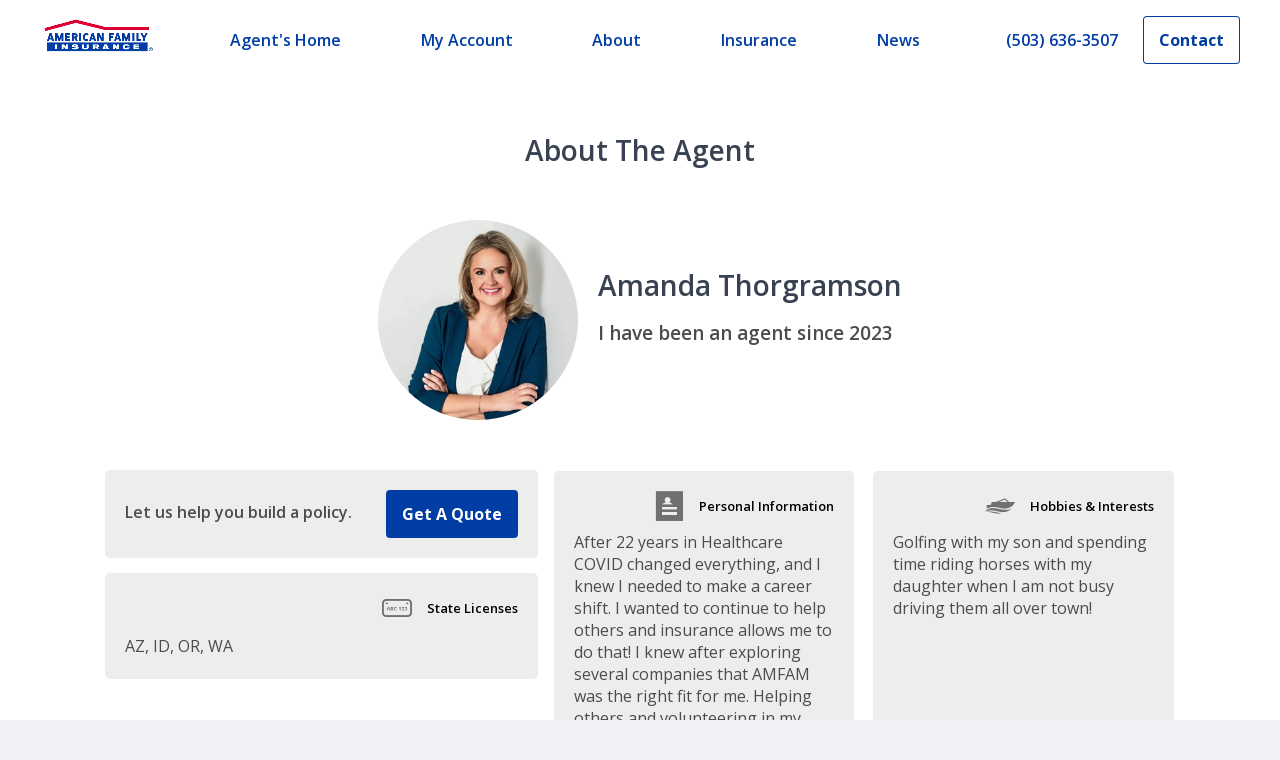

--- FILE ---
content_type: text/html; charset=utf-8
request_url: https://www.amfam.com/agents/oregon/oregon-city/amanda-thorgramson/about-me
body_size: 14229
content:
<!DOCTYPE html><html lang="en"><head><meta charSet="utf-8"/><meta http-equiv="X-UA-Compatible" content="IE=edge,chrome=1"/><meta name="viewport" content="width=device-width,height=device-height,initial-scale=1"/><meta http-equiv="language" content="en"/><base href="/agents/oregon/oregon-city/amanda-thorgramson"/><link rel="canonical" href="https://amfam-prod-l968fb1oq-american-family-insurance.vercel.app/_sites/amfampublic/agents/oregon/oregon-city/amanda-thorgramson/about-me"/><link rel="stylesheet" href=""/><link rel="shortcut icon" href="/favicon.ico"/><link rel="icon" type="image/x-icon" href="/favicon.ico"/><title>Amanda Thorgramson Insurance Agency in OREGON CITY, OR</title><meta name="title" content="Amanda Thorgramson Insurance Agency in OREGON CITY, OR"/><meta name="description" content="Amanda Thorgramson is the local American Family Insurance agent in OREGON CITY. Reach out to Amanda Thorgramson to see how we can help you with life, home, car insurance and more today."/><meta name="twitter:image" content="//project/amfam/public/agent-websites/agent-photos/7d3da86a04936c311036a1207ecbb98a/c420c25f78ffdc80df6ea9ef5652ad6a/a70a7efe69cb42b38cae60cfa81b5c3d/thorgramson3402222.jpeg?h=606&amp;w=606"/><meta name="twitter:card" content="summary_large_image"/><meta name="twitter:site" content=""/><meta name="twitter:title" content=""/><meta name="twitter:description" content=""/><meta property="og:title" content="Amanda Thorgramson American Family Insurance Agent in OREGON CITY, OR"/><meta property="og:description" content=""/><meta property="og:image" content="//project/amfam/public/heros/homepage-hero/campaigns/life-is-better-under-our-roof.png?h=799&amp;w=1280"/><meta property="og:type" content=""/><meta property="og:url" content="https://amfam-prod-l968fb1oq-american-family-insurance.vercel.app/_sites/amfampublic/agents/oregon/oregon-city/amanda-thorgramson/about-me"/><script src="" async=""></script><script src="" async=""></script><script>
              if (!window.digitalData) {
                var digitalData = {
                  page: {
                    pageInfo: {
                      pageName: "",
                      experience: "",
                    },
                    category: {
                      primaryCategory: "",
                      subCategory1: "",
                      subCategory2: "",
                      subCategory3: ""
                    },
                    attributes: {
                      language: " "
                    }
                  }
                };
              }
              digitalData.page.pageInfo.pageName = 'Agent Websites:Agent:Amanda Thorgramson';
              digitalData.page.category.primaryCategory = 'Agent Websites';
              digitalData.page.category.subCategory1 = 'Agent';
              digitalData.page.category.subCategory2 = 'Amanda Thorgramson';
              digitalData.page.attributes.language = 'English';
              digitalData.page.pageInfo.experience = 'undefined';</script><link rel="preload" as="image" imageSrcSet="/_next/image?url=https%3A%2F%2Fedge.sitecorecloud.io%2Fafmic-3e9239cf%2Fmedia%2Fproject%2Famfam%2Fpublic%2Fagent-websites%2Fagent-photos%2Fa251514b914a8cdf2304e36fc117dfb6%2F51e1f71b71f24c8fb8ad60066dd37ee1%2Famfam-rgb.png%3Fh%3D664%26iar%3D0%26w%3D1553&amp;w=1920&amp;q=75 1x, /_next/image?url=https%3A%2F%2Fedge.sitecorecloud.io%2Fafmic-3e9239cf%2Fmedia%2Fproject%2Famfam%2Fpublic%2Fagent-websites%2Fagent-photos%2Fa251514b914a8cdf2304e36fc117dfb6%2F51e1f71b71f24c8fb8ad60066dd37ee1%2Famfam-rgb.png%3Fh%3D664%26iar%3D0%26w%3D1553&amp;w=3840&amp;q=75 2x"/><meta name="next-head-count" content="26"/><link rel="preconnect" href="https://fonts.googleapis.com"/><link rel="preconnect" href="https://fonts.gstatic.com" crossorigin="anonymous"/><link rel="preconnect" href="https://fonts.gstatic.com" crossorigin /><link rel="preload" href="https://amfam-prod-l968fb1oq-american-family-insurance.vercel.app/_next/static/css/37ef73014fe2cd4e.css" as="style"/><link rel="stylesheet" href="https://amfam-prod-l968fb1oq-american-family-insurance.vercel.app/_next/static/css/37ef73014fe2cd4e.css" data-n-g=""/><link rel="preload" href="https://amfam-prod-l968fb1oq-american-family-insurance.vercel.app/_next/static/css/015a8c90eb2ad517.css" as="style"/><link rel="stylesheet" href="https://amfam-prod-l968fb1oq-american-family-insurance.vercel.app/_next/static/css/015a8c90eb2ad517.css" data-n-p=""/><link rel="preload" href="https://amfam-prod-l968fb1oq-american-family-insurance.vercel.app/_next/static/css/5e433f702aaf9f62.css" as="style"/><link rel="stylesheet" href="https://amfam-prod-l968fb1oq-american-family-insurance.vercel.app/_next/static/css/5e433f702aaf9f62.css" data-n-p=""/><noscript data-n-css=""></noscript><script defer="" nomodule="" src="https://amfam-prod-l968fb1oq-american-family-insurance.vercel.app/_next/static/chunks/polyfills-c67a75d1b6f99dc8.js"></script><script src="https://amfam-prod-l968fb1oq-american-family-insurance.vercel.app/_next/static/chunks/webpack-e6271ba3f2e0b394.js" defer=""></script><script src="https://amfam-prod-l968fb1oq-american-family-insurance.vercel.app/_next/static/chunks/framework-430363ab07c76237.js" defer=""></script><script src="https://amfam-prod-l968fb1oq-american-family-insurance.vercel.app/_next/static/chunks/main-37e10bfb5f6679be.js" defer=""></script><script src="https://amfam-prod-l968fb1oq-american-family-insurance.vercel.app/_next/static/chunks/pages/_app-bb84be3c911da302.js" defer=""></script><script src="https://amfam-prod-l968fb1oq-american-family-insurance.vercel.app/_next/static/chunks/97b45f64-de5fb573420cce89.js" defer=""></script><script src="https://amfam-prod-l968fb1oq-american-family-insurance.vercel.app/_next/static/chunks/7d0bf13e-34d785324aca1a2b.js" defer=""></script><script src="https://amfam-prod-l968fb1oq-american-family-insurance.vercel.app/_next/static/chunks/7645-6e675d38d13d690f.js" defer=""></script><script src="https://amfam-prod-l968fb1oq-american-family-insurance.vercel.app/_next/static/chunks/4618-f98ef420cdd2d956.js" defer=""></script><script src="https://amfam-prod-l968fb1oq-american-family-insurance.vercel.app/_next/static/chunks/6446-190666f8e21166b9.js" defer=""></script><script src="https://amfam-prod-l968fb1oq-american-family-insurance.vercel.app/_next/static/chunks/3061-532f886564076013.js" defer=""></script><script src="https://amfam-prod-l968fb1oq-american-family-insurance.vercel.app/_next/static/chunks/5259-d22e20cd95ce3ce5.js" defer=""></script><script src="https://amfam-prod-l968fb1oq-american-family-insurance.vercel.app/_next/static/chunks/243-306f4481e6b26c3a.js" defer=""></script><script src="https://amfam-prod-l968fb1oq-american-family-insurance.vercel.app/_next/static/chunks/4382-045cf9ea6a6dad13.js" defer=""></script><script src="https://amfam-prod-l968fb1oq-american-family-insurance.vercel.app/_next/static/chunks/5950-2117bb2e9c6573a1.js" defer=""></script><script src="https://amfam-prod-l968fb1oq-american-family-insurance.vercel.app/_next/static/chunks/8556-1eb11e8ad74619fc.js" defer=""></script><script src="https://amfam-prod-l968fb1oq-american-family-insurance.vercel.app/_next/static/chunks/4619-cd4446cc1a550dea.js" defer=""></script><script src="https://amfam-prod-l968fb1oq-american-family-insurance.vercel.app/_next/static/chunks/4527-7bbf40ba171dd6c2.js" defer=""></script><script src="https://amfam-prod-l968fb1oq-american-family-insurance.vercel.app/_next/static/chunks/7524-e5347cb5536b9bbd.js" defer=""></script><script src="https://amfam-prod-l968fb1oq-american-family-insurance.vercel.app/_next/static/chunks/3523-f5db66e81973373d.js" defer=""></script><script src="https://amfam-prod-l968fb1oq-american-family-insurance.vercel.app/_next/static/chunks/3358-e5fa860fbd50928b.js" defer=""></script><script src="https://amfam-prod-l968fb1oq-american-family-insurance.vercel.app/_next/static/chunks/pages/_sites/%5Bsite%5D/%5B%5B...path%5D%5D-4b4fa6f70a7c24ba.js" defer=""></script><script src="https://amfam-prod-l968fb1oq-american-family-insurance.vercel.app/_next/static/AR1ueU5cYoXmqKd52flf9/_buildManifest.js" defer=""></script><script src="https://amfam-prod-l968fb1oq-american-family-insurance.vercel.app/_next/static/AR1ueU5cYoXmqKd52flf9/_ssgManifest.js" defer=""></script><style data-href="https://fonts.googleapis.com/css2?family=Open+Sans:ital,wght@0,400;0,600;0,700;1,400&display=swap">@font-face{font-family:'Open Sans';font-style:italic;font-weight:400;font-stretch:normal;font-display:swap;src:url(https://fonts.gstatic.com/l/font?kit=memQYaGs126MiZpBA-UFUIcVXSCEkx2cmqvXlWq8tWZ0Pw86hd0Rk8ZkaVQ&skey=743457fe2cc29280&v=v44) format('woff')}@font-face{font-family:'Open Sans';font-style:normal;font-weight:400;font-stretch:normal;font-display:swap;src:url(https://fonts.gstatic.com/l/font?kit=memSYaGs126MiZpBA-UvWbX2vVnXBbObj2OVZyOOSr4dVJWUgsjZ0C4k&skey=62c1cbfccc78b4b2&v=v44) format('woff')}@font-face{font-family:'Open Sans';font-style:normal;font-weight:600;font-stretch:normal;font-display:swap;src:url(https://fonts.gstatic.com/l/font?kit=memSYaGs126MiZpBA-UvWbX2vVnXBbObj2OVZyOOSr4dVJWUgsgH1y4k&skey=62c1cbfccc78b4b2&v=v44) format('woff')}@font-face{font-family:'Open Sans';font-style:normal;font-weight:700;font-stretch:normal;font-display:swap;src:url(https://fonts.gstatic.com/l/font?kit=memSYaGs126MiZpBA-UvWbX2vVnXBbObj2OVZyOOSr4dVJWUgsg-1y4k&skey=62c1cbfccc78b4b2&v=v44) format('woff')}@font-face{font-family:'Open Sans';font-style:italic;font-weight:400;font-stretch:100%;font-display:swap;src:url(https://fonts.gstatic.com/l/font?kit=memQYaGs126MiZpBA-UFUIcVXSCEkx2cmqvXlWq8tWZ0Pw86hd0Rk8ZkWV0exoMUdjFXmSU_&skey=743457fe2cc29280&v=v44) format('woff');unicode-range:U+0460-052F,U+1C80-1C8A,U+20B4,U+2DE0-2DFF,U+A640-A69F,U+FE2E-FE2F}@font-face{font-family:'Open Sans';font-style:italic;font-weight:400;font-stretch:100%;font-display:swap;src:url(https://fonts.gstatic.com/l/font?kit=memQYaGs126MiZpBA-UFUIcVXSCEkx2cmqvXlWq8tWZ0Pw86hd0Rk8ZkWVQexoMUdjFXmSU_&skey=743457fe2cc29280&v=v44) format('woff');unicode-range:U+0301,U+0400-045F,U+0490-0491,U+04B0-04B1,U+2116}@font-face{font-family:'Open Sans';font-style:italic;font-weight:400;font-stretch:100%;font-display:swap;src:url(https://fonts.gstatic.com/l/font?kit=memQYaGs126MiZpBA-UFUIcVXSCEkx2cmqvXlWq8tWZ0Pw86hd0Rk8ZkWVwexoMUdjFXmSU_&skey=743457fe2cc29280&v=v44) format('woff');unicode-range:U+1F00-1FFF}@font-face{font-family:'Open Sans';font-style:italic;font-weight:400;font-stretch:100%;font-display:swap;src:url(https://fonts.gstatic.com/l/font?kit=memQYaGs126MiZpBA-UFUIcVXSCEkx2cmqvXlWq8tWZ0Pw86hd0Rk8ZkWVMexoMUdjFXmSU_&skey=743457fe2cc29280&v=v44) format('woff');unicode-range:U+0370-0377,U+037A-037F,U+0384-038A,U+038C,U+038E-03A1,U+03A3-03FF}@font-face{font-family:'Open Sans';font-style:italic;font-weight:400;font-stretch:100%;font-display:swap;src:url(https://fonts.gstatic.com/l/font?kit=memQYaGs126MiZpBA-UFUIcVXSCEkx2cmqvXlWq8tWZ0Pw86hd0Rk8ZkWVIexoMUdjFXmSU_&skey=743457fe2cc29280&v=v44) format('woff');unicode-range:U+0307-0308,U+0590-05FF,U+200C-2010,U+20AA,U+25CC,U+FB1D-FB4F}@font-face{font-family:'Open Sans';font-style:italic;font-weight:400;font-stretch:100%;font-display:swap;src:url(https://fonts.gstatic.com/l/font?kit=memQYaGs126MiZpBA-UFUIcVXSCEkx2cmqvXlWq8tWZ0Pw86hd0Rk8ZkWSwexoMUdjFXmSU_&skey=743457fe2cc29280&v=v44) format('woff');unicode-range:U+0302-0303,U+0305,U+0307-0308,U+0310,U+0312,U+0315,U+031A,U+0326-0327,U+032C,U+032F-0330,U+0332-0333,U+0338,U+033A,U+0346,U+034D,U+0391-03A1,U+03A3-03A9,U+03B1-03C9,U+03D1,U+03D5-03D6,U+03F0-03F1,U+03F4-03F5,U+2016-2017,U+2034-2038,U+203C,U+2040,U+2043,U+2047,U+2050,U+2057,U+205F,U+2070-2071,U+2074-208E,U+2090-209C,U+20D0-20DC,U+20E1,U+20E5-20EF,U+2100-2112,U+2114-2115,U+2117-2121,U+2123-214F,U+2190,U+2192,U+2194-21AE,U+21B0-21E5,U+21F1-21F2,U+21F4-2211,U+2213-2214,U+2216-22FF,U+2308-230B,U+2310,U+2319,U+231C-2321,U+2336-237A,U+237C,U+2395,U+239B-23B7,U+23D0,U+23DC-23E1,U+2474-2475,U+25AF,U+25B3,U+25B7,U+25BD,U+25C1,U+25CA,U+25CC,U+25FB,U+266D-266F,U+27C0-27FF,U+2900-2AFF,U+2B0E-2B11,U+2B30-2B4C,U+2BFE,U+3030,U+FF5B,U+FF5D,U+1D400-1D7FF,U+1EE00-1EEFF}@font-face{font-family:'Open Sans';font-style:italic;font-weight:400;font-stretch:100%;font-display:swap;src:url(https://fonts.gstatic.com/l/font?kit=memQYaGs126MiZpBA-UFUIcVXSCEkx2cmqvXlWq8tWZ0Pw86hd0Rk8ZkWT4exoMUdjFXmSU_&skey=743457fe2cc29280&v=v44) format('woff');unicode-range:U+0001-000C,U+000E-001F,U+007F-009F,U+20DD-20E0,U+20E2-20E4,U+2150-218F,U+2190,U+2192,U+2194-2199,U+21AF,U+21E6-21F0,U+21F3,U+2218-2219,U+2299,U+22C4-22C6,U+2300-243F,U+2440-244A,U+2460-24FF,U+25A0-27BF,U+2800-28FF,U+2921-2922,U+2981,U+29BF,U+29EB,U+2B00-2BFF,U+4DC0-4DFF,U+FFF9-FFFB,U+10140-1018E,U+10190-1019C,U+101A0,U+101D0-101FD,U+102E0-102FB,U+10E60-10E7E,U+1D2C0-1D2D3,U+1D2E0-1D37F,U+1F000-1F0FF,U+1F100-1F1AD,U+1F1E6-1F1FF,U+1F30D-1F30F,U+1F315,U+1F31C,U+1F31E,U+1F320-1F32C,U+1F336,U+1F378,U+1F37D,U+1F382,U+1F393-1F39F,U+1F3A7-1F3A8,U+1F3AC-1F3AF,U+1F3C2,U+1F3C4-1F3C6,U+1F3CA-1F3CE,U+1F3D4-1F3E0,U+1F3ED,U+1F3F1-1F3F3,U+1F3F5-1F3F7,U+1F408,U+1F415,U+1F41F,U+1F426,U+1F43F,U+1F441-1F442,U+1F444,U+1F446-1F449,U+1F44C-1F44E,U+1F453,U+1F46A,U+1F47D,U+1F4A3,U+1F4B0,U+1F4B3,U+1F4B9,U+1F4BB,U+1F4BF,U+1F4C8-1F4CB,U+1F4D6,U+1F4DA,U+1F4DF,U+1F4E3-1F4E6,U+1F4EA-1F4ED,U+1F4F7,U+1F4F9-1F4FB,U+1F4FD-1F4FE,U+1F503,U+1F507-1F50B,U+1F50D,U+1F512-1F513,U+1F53E-1F54A,U+1F54F-1F5FA,U+1F610,U+1F650-1F67F,U+1F687,U+1F68D,U+1F691,U+1F694,U+1F698,U+1F6AD,U+1F6B2,U+1F6B9-1F6BA,U+1F6BC,U+1F6C6-1F6CF,U+1F6D3-1F6D7,U+1F6E0-1F6EA,U+1F6F0-1F6F3,U+1F6F7-1F6FC,U+1F700-1F7FF,U+1F800-1F80B,U+1F810-1F847,U+1F850-1F859,U+1F860-1F887,U+1F890-1F8AD,U+1F8B0-1F8BB,U+1F8C0-1F8C1,U+1F900-1F90B,U+1F93B,U+1F946,U+1F984,U+1F996,U+1F9E9,U+1FA00-1FA6F,U+1FA70-1FA7C,U+1FA80-1FA89,U+1FA8F-1FAC6,U+1FACE-1FADC,U+1FADF-1FAE9,U+1FAF0-1FAF8,U+1FB00-1FBFF}@font-face{font-family:'Open Sans';font-style:italic;font-weight:400;font-stretch:100%;font-display:swap;src:url(https://fonts.gstatic.com/l/font?kit=memQYaGs126MiZpBA-UFUIcVXSCEkx2cmqvXlWq8tWZ0Pw86hd0Rk8ZkWV8exoMUdjFXmSU_&skey=743457fe2cc29280&v=v44) format('woff');unicode-range:U+0102-0103,U+0110-0111,U+0128-0129,U+0168-0169,U+01A0-01A1,U+01AF-01B0,U+0300-0301,U+0303-0304,U+0308-0309,U+0323,U+0329,U+1EA0-1EF9,U+20AB}@font-face{font-family:'Open Sans';font-style:italic;font-weight:400;font-stretch:100%;font-display:swap;src:url(https://fonts.gstatic.com/l/font?kit=memQYaGs126MiZpBA-UFUIcVXSCEkx2cmqvXlWq8tWZ0Pw86hd0Rk8ZkWV4exoMUdjFXmSU_&skey=743457fe2cc29280&v=v44) format('woff');unicode-range:U+0100-02BA,U+02BD-02C5,U+02C7-02CC,U+02CE-02D7,U+02DD-02FF,U+0304,U+0308,U+0329,U+1D00-1DBF,U+1E00-1E9F,U+1EF2-1EFF,U+2020,U+20A0-20AB,U+20AD-20C0,U+2113,U+2C60-2C7F,U+A720-A7FF}@font-face{font-family:'Open Sans';font-style:italic;font-weight:400;font-stretch:100%;font-display:swap;src:url(https://fonts.gstatic.com/l/font?kit=memQYaGs126MiZpBA-UFUIcVXSCEkx2cmqvXlWq8tWZ0Pw86hd0Rk8ZkWVAexoMUdjFXmQ&skey=743457fe2cc29280&v=v44) format('woff');unicode-range:U+0000-00FF,U+0131,U+0152-0153,U+02BB-02BC,U+02C6,U+02DA,U+02DC,U+0304,U+0308,U+0329,U+2000-206F,U+20AC,U+2122,U+2191,U+2193,U+2212,U+2215,U+FEFF,U+FFFD}@font-face{font-family:'Open Sans';font-style:normal;font-weight:400;font-stretch:100%;font-display:swap;src:url(https://fonts.gstatic.com/s/opensans/v44/memvYaGs126MiZpBA-UvWbX2vVnXBbObj2OVTSKmu0SC55K5gw.woff2) format('woff2');unicode-range:U+0460-052F,U+1C80-1C8A,U+20B4,U+2DE0-2DFF,U+A640-A69F,U+FE2E-FE2F}@font-face{font-family:'Open Sans';font-style:normal;font-weight:400;font-stretch:100%;font-display:swap;src:url(https://fonts.gstatic.com/s/opensans/v44/memvYaGs126MiZpBA-UvWbX2vVnXBbObj2OVTSumu0SC55K5gw.woff2) format('woff2');unicode-range:U+0301,U+0400-045F,U+0490-0491,U+04B0-04B1,U+2116}@font-face{font-family:'Open Sans';font-style:normal;font-weight:400;font-stretch:100%;font-display:swap;src:url(https://fonts.gstatic.com/s/opensans/v44/memvYaGs126MiZpBA-UvWbX2vVnXBbObj2OVTSOmu0SC55K5gw.woff2) format('woff2');unicode-range:U+1F00-1FFF}@font-face{font-family:'Open Sans';font-style:normal;font-weight:400;font-stretch:100%;font-display:swap;src:url(https://fonts.gstatic.com/s/opensans/v44/memvYaGs126MiZpBA-UvWbX2vVnXBbObj2OVTSymu0SC55K5gw.woff2) format('woff2');unicode-range:U+0370-0377,U+037A-037F,U+0384-038A,U+038C,U+038E-03A1,U+03A3-03FF}@font-face{font-family:'Open Sans';font-style:normal;font-weight:400;font-stretch:100%;font-display:swap;src:url(https://fonts.gstatic.com/s/opensans/v44/memvYaGs126MiZpBA-UvWbX2vVnXBbObj2OVTS2mu0SC55K5gw.woff2) format('woff2');unicode-range:U+0307-0308,U+0590-05FF,U+200C-2010,U+20AA,U+25CC,U+FB1D-FB4F}@font-face{font-family:'Open Sans';font-style:normal;font-weight:400;font-stretch:100%;font-display:swap;src:url(https://fonts.gstatic.com/s/opensans/v44/memvYaGs126MiZpBA-UvWbX2vVnXBbObj2OVTVOmu0SC55K5gw.woff2) format('woff2');unicode-range:U+0302-0303,U+0305,U+0307-0308,U+0310,U+0312,U+0315,U+031A,U+0326-0327,U+032C,U+032F-0330,U+0332-0333,U+0338,U+033A,U+0346,U+034D,U+0391-03A1,U+03A3-03A9,U+03B1-03C9,U+03D1,U+03D5-03D6,U+03F0-03F1,U+03F4-03F5,U+2016-2017,U+2034-2038,U+203C,U+2040,U+2043,U+2047,U+2050,U+2057,U+205F,U+2070-2071,U+2074-208E,U+2090-209C,U+20D0-20DC,U+20E1,U+20E5-20EF,U+2100-2112,U+2114-2115,U+2117-2121,U+2123-214F,U+2190,U+2192,U+2194-21AE,U+21B0-21E5,U+21F1-21F2,U+21F4-2211,U+2213-2214,U+2216-22FF,U+2308-230B,U+2310,U+2319,U+231C-2321,U+2336-237A,U+237C,U+2395,U+239B-23B7,U+23D0,U+23DC-23E1,U+2474-2475,U+25AF,U+25B3,U+25B7,U+25BD,U+25C1,U+25CA,U+25CC,U+25FB,U+266D-266F,U+27C0-27FF,U+2900-2AFF,U+2B0E-2B11,U+2B30-2B4C,U+2BFE,U+3030,U+FF5B,U+FF5D,U+1D400-1D7FF,U+1EE00-1EEFF}@font-face{font-family:'Open Sans';font-style:normal;font-weight:400;font-stretch:100%;font-display:swap;src:url(https://fonts.gstatic.com/s/opensans/v44/memvYaGs126MiZpBA-UvWbX2vVnXBbObj2OVTUGmu0SC55K5gw.woff2) format('woff2');unicode-range:U+0001-000C,U+000E-001F,U+007F-009F,U+20DD-20E0,U+20E2-20E4,U+2150-218F,U+2190,U+2192,U+2194-2199,U+21AF,U+21E6-21F0,U+21F3,U+2218-2219,U+2299,U+22C4-22C6,U+2300-243F,U+2440-244A,U+2460-24FF,U+25A0-27BF,U+2800-28FF,U+2921-2922,U+2981,U+29BF,U+29EB,U+2B00-2BFF,U+4DC0-4DFF,U+FFF9-FFFB,U+10140-1018E,U+10190-1019C,U+101A0,U+101D0-101FD,U+102E0-102FB,U+10E60-10E7E,U+1D2C0-1D2D3,U+1D2E0-1D37F,U+1F000-1F0FF,U+1F100-1F1AD,U+1F1E6-1F1FF,U+1F30D-1F30F,U+1F315,U+1F31C,U+1F31E,U+1F320-1F32C,U+1F336,U+1F378,U+1F37D,U+1F382,U+1F393-1F39F,U+1F3A7-1F3A8,U+1F3AC-1F3AF,U+1F3C2,U+1F3C4-1F3C6,U+1F3CA-1F3CE,U+1F3D4-1F3E0,U+1F3ED,U+1F3F1-1F3F3,U+1F3F5-1F3F7,U+1F408,U+1F415,U+1F41F,U+1F426,U+1F43F,U+1F441-1F442,U+1F444,U+1F446-1F449,U+1F44C-1F44E,U+1F453,U+1F46A,U+1F47D,U+1F4A3,U+1F4B0,U+1F4B3,U+1F4B9,U+1F4BB,U+1F4BF,U+1F4C8-1F4CB,U+1F4D6,U+1F4DA,U+1F4DF,U+1F4E3-1F4E6,U+1F4EA-1F4ED,U+1F4F7,U+1F4F9-1F4FB,U+1F4FD-1F4FE,U+1F503,U+1F507-1F50B,U+1F50D,U+1F512-1F513,U+1F53E-1F54A,U+1F54F-1F5FA,U+1F610,U+1F650-1F67F,U+1F687,U+1F68D,U+1F691,U+1F694,U+1F698,U+1F6AD,U+1F6B2,U+1F6B9-1F6BA,U+1F6BC,U+1F6C6-1F6CF,U+1F6D3-1F6D7,U+1F6E0-1F6EA,U+1F6F0-1F6F3,U+1F6F7-1F6FC,U+1F700-1F7FF,U+1F800-1F80B,U+1F810-1F847,U+1F850-1F859,U+1F860-1F887,U+1F890-1F8AD,U+1F8B0-1F8BB,U+1F8C0-1F8C1,U+1F900-1F90B,U+1F93B,U+1F946,U+1F984,U+1F996,U+1F9E9,U+1FA00-1FA6F,U+1FA70-1FA7C,U+1FA80-1FA89,U+1FA8F-1FAC6,U+1FACE-1FADC,U+1FADF-1FAE9,U+1FAF0-1FAF8,U+1FB00-1FBFF}@font-face{font-family:'Open Sans';font-style:normal;font-weight:400;font-stretch:100%;font-display:swap;src:url(https://fonts.gstatic.com/s/opensans/v44/memvYaGs126MiZpBA-UvWbX2vVnXBbObj2OVTSCmu0SC55K5gw.woff2) format('woff2');unicode-range:U+0102-0103,U+0110-0111,U+0128-0129,U+0168-0169,U+01A0-01A1,U+01AF-01B0,U+0300-0301,U+0303-0304,U+0308-0309,U+0323,U+0329,U+1EA0-1EF9,U+20AB}@font-face{font-family:'Open Sans';font-style:normal;font-weight:400;font-stretch:100%;font-display:swap;src:url(https://fonts.gstatic.com/s/opensans/v44/memvYaGs126MiZpBA-UvWbX2vVnXBbObj2OVTSGmu0SC55K5gw.woff2) format('woff2');unicode-range:U+0100-02BA,U+02BD-02C5,U+02C7-02CC,U+02CE-02D7,U+02DD-02FF,U+0304,U+0308,U+0329,U+1D00-1DBF,U+1E00-1E9F,U+1EF2-1EFF,U+2020,U+20A0-20AB,U+20AD-20C0,U+2113,U+2C60-2C7F,U+A720-A7FF}@font-face{font-family:'Open Sans';font-style:normal;font-weight:400;font-stretch:100%;font-display:swap;src:url(https://fonts.gstatic.com/s/opensans/v44/memvYaGs126MiZpBA-UvWbX2vVnXBbObj2OVTS-mu0SC55I.woff2) format('woff2');unicode-range:U+0000-00FF,U+0131,U+0152-0153,U+02BB-02BC,U+02C6,U+02DA,U+02DC,U+0304,U+0308,U+0329,U+2000-206F,U+20AC,U+2122,U+2191,U+2193,U+2212,U+2215,U+FEFF,U+FFFD}@font-face{font-family:'Open Sans';font-style:normal;font-weight:600;font-stretch:100%;font-display:swap;src:url(https://fonts.gstatic.com/s/opensans/v44/memvYaGs126MiZpBA-UvWbX2vVnXBbObj2OVTSKmu0SC55K5gw.woff2) format('woff2');unicode-range:U+0460-052F,U+1C80-1C8A,U+20B4,U+2DE0-2DFF,U+A640-A69F,U+FE2E-FE2F}@font-face{font-family:'Open Sans';font-style:normal;font-weight:600;font-stretch:100%;font-display:swap;src:url(https://fonts.gstatic.com/s/opensans/v44/memvYaGs126MiZpBA-UvWbX2vVnXBbObj2OVTSumu0SC55K5gw.woff2) format('woff2');unicode-range:U+0301,U+0400-045F,U+0490-0491,U+04B0-04B1,U+2116}@font-face{font-family:'Open Sans';font-style:normal;font-weight:600;font-stretch:100%;font-display:swap;src:url(https://fonts.gstatic.com/s/opensans/v44/memvYaGs126MiZpBA-UvWbX2vVnXBbObj2OVTSOmu0SC55K5gw.woff2) format('woff2');unicode-range:U+1F00-1FFF}@font-face{font-family:'Open Sans';font-style:normal;font-weight:600;font-stretch:100%;font-display:swap;src:url(https://fonts.gstatic.com/s/opensans/v44/memvYaGs126MiZpBA-UvWbX2vVnXBbObj2OVTSymu0SC55K5gw.woff2) format('woff2');unicode-range:U+0370-0377,U+037A-037F,U+0384-038A,U+038C,U+038E-03A1,U+03A3-03FF}@font-face{font-family:'Open Sans';font-style:normal;font-weight:600;font-stretch:100%;font-display:swap;src:url(https://fonts.gstatic.com/s/opensans/v44/memvYaGs126MiZpBA-UvWbX2vVnXBbObj2OVTS2mu0SC55K5gw.woff2) format('woff2');unicode-range:U+0307-0308,U+0590-05FF,U+200C-2010,U+20AA,U+25CC,U+FB1D-FB4F}@font-face{font-family:'Open Sans';font-style:normal;font-weight:600;font-stretch:100%;font-display:swap;src:url(https://fonts.gstatic.com/s/opensans/v44/memvYaGs126MiZpBA-UvWbX2vVnXBbObj2OVTVOmu0SC55K5gw.woff2) format('woff2');unicode-range:U+0302-0303,U+0305,U+0307-0308,U+0310,U+0312,U+0315,U+031A,U+0326-0327,U+032C,U+032F-0330,U+0332-0333,U+0338,U+033A,U+0346,U+034D,U+0391-03A1,U+03A3-03A9,U+03B1-03C9,U+03D1,U+03D5-03D6,U+03F0-03F1,U+03F4-03F5,U+2016-2017,U+2034-2038,U+203C,U+2040,U+2043,U+2047,U+2050,U+2057,U+205F,U+2070-2071,U+2074-208E,U+2090-209C,U+20D0-20DC,U+20E1,U+20E5-20EF,U+2100-2112,U+2114-2115,U+2117-2121,U+2123-214F,U+2190,U+2192,U+2194-21AE,U+21B0-21E5,U+21F1-21F2,U+21F4-2211,U+2213-2214,U+2216-22FF,U+2308-230B,U+2310,U+2319,U+231C-2321,U+2336-237A,U+237C,U+2395,U+239B-23B7,U+23D0,U+23DC-23E1,U+2474-2475,U+25AF,U+25B3,U+25B7,U+25BD,U+25C1,U+25CA,U+25CC,U+25FB,U+266D-266F,U+27C0-27FF,U+2900-2AFF,U+2B0E-2B11,U+2B30-2B4C,U+2BFE,U+3030,U+FF5B,U+FF5D,U+1D400-1D7FF,U+1EE00-1EEFF}@font-face{font-family:'Open Sans';font-style:normal;font-weight:600;font-stretch:100%;font-display:swap;src:url(https://fonts.gstatic.com/s/opensans/v44/memvYaGs126MiZpBA-UvWbX2vVnXBbObj2OVTUGmu0SC55K5gw.woff2) format('woff2');unicode-range:U+0001-000C,U+000E-001F,U+007F-009F,U+20DD-20E0,U+20E2-20E4,U+2150-218F,U+2190,U+2192,U+2194-2199,U+21AF,U+21E6-21F0,U+21F3,U+2218-2219,U+2299,U+22C4-22C6,U+2300-243F,U+2440-244A,U+2460-24FF,U+25A0-27BF,U+2800-28FF,U+2921-2922,U+2981,U+29BF,U+29EB,U+2B00-2BFF,U+4DC0-4DFF,U+FFF9-FFFB,U+10140-1018E,U+10190-1019C,U+101A0,U+101D0-101FD,U+102E0-102FB,U+10E60-10E7E,U+1D2C0-1D2D3,U+1D2E0-1D37F,U+1F000-1F0FF,U+1F100-1F1AD,U+1F1E6-1F1FF,U+1F30D-1F30F,U+1F315,U+1F31C,U+1F31E,U+1F320-1F32C,U+1F336,U+1F378,U+1F37D,U+1F382,U+1F393-1F39F,U+1F3A7-1F3A8,U+1F3AC-1F3AF,U+1F3C2,U+1F3C4-1F3C6,U+1F3CA-1F3CE,U+1F3D4-1F3E0,U+1F3ED,U+1F3F1-1F3F3,U+1F3F5-1F3F7,U+1F408,U+1F415,U+1F41F,U+1F426,U+1F43F,U+1F441-1F442,U+1F444,U+1F446-1F449,U+1F44C-1F44E,U+1F453,U+1F46A,U+1F47D,U+1F4A3,U+1F4B0,U+1F4B3,U+1F4B9,U+1F4BB,U+1F4BF,U+1F4C8-1F4CB,U+1F4D6,U+1F4DA,U+1F4DF,U+1F4E3-1F4E6,U+1F4EA-1F4ED,U+1F4F7,U+1F4F9-1F4FB,U+1F4FD-1F4FE,U+1F503,U+1F507-1F50B,U+1F50D,U+1F512-1F513,U+1F53E-1F54A,U+1F54F-1F5FA,U+1F610,U+1F650-1F67F,U+1F687,U+1F68D,U+1F691,U+1F694,U+1F698,U+1F6AD,U+1F6B2,U+1F6B9-1F6BA,U+1F6BC,U+1F6C6-1F6CF,U+1F6D3-1F6D7,U+1F6E0-1F6EA,U+1F6F0-1F6F3,U+1F6F7-1F6FC,U+1F700-1F7FF,U+1F800-1F80B,U+1F810-1F847,U+1F850-1F859,U+1F860-1F887,U+1F890-1F8AD,U+1F8B0-1F8BB,U+1F8C0-1F8C1,U+1F900-1F90B,U+1F93B,U+1F946,U+1F984,U+1F996,U+1F9E9,U+1FA00-1FA6F,U+1FA70-1FA7C,U+1FA80-1FA89,U+1FA8F-1FAC6,U+1FACE-1FADC,U+1FADF-1FAE9,U+1FAF0-1FAF8,U+1FB00-1FBFF}@font-face{font-family:'Open Sans';font-style:normal;font-weight:600;font-stretch:100%;font-display:swap;src:url(https://fonts.gstatic.com/s/opensans/v44/memvYaGs126MiZpBA-UvWbX2vVnXBbObj2OVTSCmu0SC55K5gw.woff2) format('woff2');unicode-range:U+0102-0103,U+0110-0111,U+0128-0129,U+0168-0169,U+01A0-01A1,U+01AF-01B0,U+0300-0301,U+0303-0304,U+0308-0309,U+0323,U+0329,U+1EA0-1EF9,U+20AB}@font-face{font-family:'Open Sans';font-style:normal;font-weight:600;font-stretch:100%;font-display:swap;src:url(https://fonts.gstatic.com/s/opensans/v44/memvYaGs126MiZpBA-UvWbX2vVnXBbObj2OVTSGmu0SC55K5gw.woff2) format('woff2');unicode-range:U+0100-02BA,U+02BD-02C5,U+02C7-02CC,U+02CE-02D7,U+02DD-02FF,U+0304,U+0308,U+0329,U+1D00-1DBF,U+1E00-1E9F,U+1EF2-1EFF,U+2020,U+20A0-20AB,U+20AD-20C0,U+2113,U+2C60-2C7F,U+A720-A7FF}@font-face{font-family:'Open Sans';font-style:normal;font-weight:600;font-stretch:100%;font-display:swap;src:url(https://fonts.gstatic.com/s/opensans/v44/memvYaGs126MiZpBA-UvWbX2vVnXBbObj2OVTS-mu0SC55I.woff2) format('woff2');unicode-range:U+0000-00FF,U+0131,U+0152-0153,U+02BB-02BC,U+02C6,U+02DA,U+02DC,U+0304,U+0308,U+0329,U+2000-206F,U+20AC,U+2122,U+2191,U+2193,U+2212,U+2215,U+FEFF,U+FFFD}@font-face{font-family:'Open Sans';font-style:normal;font-weight:700;font-stretch:100%;font-display:swap;src:url(https://fonts.gstatic.com/s/opensans/v44/memvYaGs126MiZpBA-UvWbX2vVnXBbObj2OVTSKmu0SC55K5gw.woff2) format('woff2');unicode-range:U+0460-052F,U+1C80-1C8A,U+20B4,U+2DE0-2DFF,U+A640-A69F,U+FE2E-FE2F}@font-face{font-family:'Open Sans';font-style:normal;font-weight:700;font-stretch:100%;font-display:swap;src:url(https://fonts.gstatic.com/s/opensans/v44/memvYaGs126MiZpBA-UvWbX2vVnXBbObj2OVTSumu0SC55K5gw.woff2) format('woff2');unicode-range:U+0301,U+0400-045F,U+0490-0491,U+04B0-04B1,U+2116}@font-face{font-family:'Open Sans';font-style:normal;font-weight:700;font-stretch:100%;font-display:swap;src:url(https://fonts.gstatic.com/s/opensans/v44/memvYaGs126MiZpBA-UvWbX2vVnXBbObj2OVTSOmu0SC55K5gw.woff2) format('woff2');unicode-range:U+1F00-1FFF}@font-face{font-family:'Open Sans';font-style:normal;font-weight:700;font-stretch:100%;font-display:swap;src:url(https://fonts.gstatic.com/s/opensans/v44/memvYaGs126MiZpBA-UvWbX2vVnXBbObj2OVTSymu0SC55K5gw.woff2) format('woff2');unicode-range:U+0370-0377,U+037A-037F,U+0384-038A,U+038C,U+038E-03A1,U+03A3-03FF}@font-face{font-family:'Open Sans';font-style:normal;font-weight:700;font-stretch:100%;font-display:swap;src:url(https://fonts.gstatic.com/s/opensans/v44/memvYaGs126MiZpBA-UvWbX2vVnXBbObj2OVTS2mu0SC55K5gw.woff2) format('woff2');unicode-range:U+0307-0308,U+0590-05FF,U+200C-2010,U+20AA,U+25CC,U+FB1D-FB4F}@font-face{font-family:'Open Sans';font-style:normal;font-weight:700;font-stretch:100%;font-display:swap;src:url(https://fonts.gstatic.com/s/opensans/v44/memvYaGs126MiZpBA-UvWbX2vVnXBbObj2OVTVOmu0SC55K5gw.woff2) format('woff2');unicode-range:U+0302-0303,U+0305,U+0307-0308,U+0310,U+0312,U+0315,U+031A,U+0326-0327,U+032C,U+032F-0330,U+0332-0333,U+0338,U+033A,U+0346,U+034D,U+0391-03A1,U+03A3-03A9,U+03B1-03C9,U+03D1,U+03D5-03D6,U+03F0-03F1,U+03F4-03F5,U+2016-2017,U+2034-2038,U+203C,U+2040,U+2043,U+2047,U+2050,U+2057,U+205F,U+2070-2071,U+2074-208E,U+2090-209C,U+20D0-20DC,U+20E1,U+20E5-20EF,U+2100-2112,U+2114-2115,U+2117-2121,U+2123-214F,U+2190,U+2192,U+2194-21AE,U+21B0-21E5,U+21F1-21F2,U+21F4-2211,U+2213-2214,U+2216-22FF,U+2308-230B,U+2310,U+2319,U+231C-2321,U+2336-237A,U+237C,U+2395,U+239B-23B7,U+23D0,U+23DC-23E1,U+2474-2475,U+25AF,U+25B3,U+25B7,U+25BD,U+25C1,U+25CA,U+25CC,U+25FB,U+266D-266F,U+27C0-27FF,U+2900-2AFF,U+2B0E-2B11,U+2B30-2B4C,U+2BFE,U+3030,U+FF5B,U+FF5D,U+1D400-1D7FF,U+1EE00-1EEFF}@font-face{font-family:'Open Sans';font-style:normal;font-weight:700;font-stretch:100%;font-display:swap;src:url(https://fonts.gstatic.com/s/opensans/v44/memvYaGs126MiZpBA-UvWbX2vVnXBbObj2OVTUGmu0SC55K5gw.woff2) format('woff2');unicode-range:U+0001-000C,U+000E-001F,U+007F-009F,U+20DD-20E0,U+20E2-20E4,U+2150-218F,U+2190,U+2192,U+2194-2199,U+21AF,U+21E6-21F0,U+21F3,U+2218-2219,U+2299,U+22C4-22C6,U+2300-243F,U+2440-244A,U+2460-24FF,U+25A0-27BF,U+2800-28FF,U+2921-2922,U+2981,U+29BF,U+29EB,U+2B00-2BFF,U+4DC0-4DFF,U+FFF9-FFFB,U+10140-1018E,U+10190-1019C,U+101A0,U+101D0-101FD,U+102E0-102FB,U+10E60-10E7E,U+1D2C0-1D2D3,U+1D2E0-1D37F,U+1F000-1F0FF,U+1F100-1F1AD,U+1F1E6-1F1FF,U+1F30D-1F30F,U+1F315,U+1F31C,U+1F31E,U+1F320-1F32C,U+1F336,U+1F378,U+1F37D,U+1F382,U+1F393-1F39F,U+1F3A7-1F3A8,U+1F3AC-1F3AF,U+1F3C2,U+1F3C4-1F3C6,U+1F3CA-1F3CE,U+1F3D4-1F3E0,U+1F3ED,U+1F3F1-1F3F3,U+1F3F5-1F3F7,U+1F408,U+1F415,U+1F41F,U+1F426,U+1F43F,U+1F441-1F442,U+1F444,U+1F446-1F449,U+1F44C-1F44E,U+1F453,U+1F46A,U+1F47D,U+1F4A3,U+1F4B0,U+1F4B3,U+1F4B9,U+1F4BB,U+1F4BF,U+1F4C8-1F4CB,U+1F4D6,U+1F4DA,U+1F4DF,U+1F4E3-1F4E6,U+1F4EA-1F4ED,U+1F4F7,U+1F4F9-1F4FB,U+1F4FD-1F4FE,U+1F503,U+1F507-1F50B,U+1F50D,U+1F512-1F513,U+1F53E-1F54A,U+1F54F-1F5FA,U+1F610,U+1F650-1F67F,U+1F687,U+1F68D,U+1F691,U+1F694,U+1F698,U+1F6AD,U+1F6B2,U+1F6B9-1F6BA,U+1F6BC,U+1F6C6-1F6CF,U+1F6D3-1F6D7,U+1F6E0-1F6EA,U+1F6F0-1F6F3,U+1F6F7-1F6FC,U+1F700-1F7FF,U+1F800-1F80B,U+1F810-1F847,U+1F850-1F859,U+1F860-1F887,U+1F890-1F8AD,U+1F8B0-1F8BB,U+1F8C0-1F8C1,U+1F900-1F90B,U+1F93B,U+1F946,U+1F984,U+1F996,U+1F9E9,U+1FA00-1FA6F,U+1FA70-1FA7C,U+1FA80-1FA89,U+1FA8F-1FAC6,U+1FACE-1FADC,U+1FADF-1FAE9,U+1FAF0-1FAF8,U+1FB00-1FBFF}@font-face{font-family:'Open Sans';font-style:normal;font-weight:700;font-stretch:100%;font-display:swap;src:url(https://fonts.gstatic.com/s/opensans/v44/memvYaGs126MiZpBA-UvWbX2vVnXBbObj2OVTSCmu0SC55K5gw.woff2) format('woff2');unicode-range:U+0102-0103,U+0110-0111,U+0128-0129,U+0168-0169,U+01A0-01A1,U+01AF-01B0,U+0300-0301,U+0303-0304,U+0308-0309,U+0323,U+0329,U+1EA0-1EF9,U+20AB}@font-face{font-family:'Open Sans';font-style:normal;font-weight:700;font-stretch:100%;font-display:swap;src:url(https://fonts.gstatic.com/s/opensans/v44/memvYaGs126MiZpBA-UvWbX2vVnXBbObj2OVTSGmu0SC55K5gw.woff2) format('woff2');unicode-range:U+0100-02BA,U+02BD-02C5,U+02C7-02CC,U+02CE-02D7,U+02DD-02FF,U+0304,U+0308,U+0329,U+1D00-1DBF,U+1E00-1E9F,U+1EF2-1EFF,U+2020,U+20A0-20AB,U+20AD-20C0,U+2113,U+2C60-2C7F,U+A720-A7FF}@font-face{font-family:'Open Sans';font-style:normal;font-weight:700;font-stretch:100%;font-display:swap;src:url(https://fonts.gstatic.com/s/opensans/v44/memvYaGs126MiZpBA-UvWbX2vVnXBbObj2OVTS-mu0SC55I.woff2) format('woff2');unicode-range:U+0000-00FF,U+0131,U+0152-0153,U+02BB-02BC,U+02C6,U+02DA,U+02DC,U+0304,U+0308,U+0329,U+2000-206F,U+20AC,U+2122,U+2191,U+2193,U+2212,U+2215,U+FEFF,U+FFFD}</style></head><body><div id="__next"><div class="_afi" id="body-wrapper"><div data-component="authorable/site/agentheader"><header class="agentswebsite-header header-dep"><div class="container"><div class="none md-flex fill items-center justify-space-between"><div class="flex items-center grow"><div class="column logo "><a href="/" target=""><span style="box-sizing:border-box;display:inline-block;overflow:hidden;width:initial;height:initial;background:none;opacity:1;border:0;margin:0;padding:0;position:relative;max-width:100%"><span style="box-sizing:border-box;display:block;width:initial;height:initial;background:none;opacity:1;border:0;margin:0;padding:0;max-width:100%"><img style="display:block;max-width:100%;width:initial;height:initial;background:none;opacity:1;border:0;margin:0;padding:0" alt="" aria-hidden="true" src="data:image/svg+xml,%3csvg%20xmlns=%27http://www.w3.org/2000/svg%27%20version=%271.1%27%20width=%271553%27%20height=%27664%27/%3e"/></span><img alt="amfam-rgb.png" srcSet="/_next/image?url=https%3A%2F%2Fedge.sitecorecloud.io%2Fafmic-3e9239cf%2Fmedia%2Fproject%2Famfam%2Fpublic%2Fagent-websites%2Fagent-photos%2Fa251514b914a8cdf2304e36fc117dfb6%2F51e1f71b71f24c8fb8ad60066dd37ee1%2Famfam-rgb.png%3Fh%3D664%26iar%3D0%26w%3D1553&amp;w=1920&amp;q=75 1x, /_next/image?url=https%3A%2F%2Fedge.sitecorecloud.io%2Fafmic-3e9239cf%2Fmedia%2Fproject%2Famfam%2Fpublic%2Fagent-websites%2Fagent-photos%2Fa251514b914a8cdf2304e36fc117dfb6%2F51e1f71b71f24c8fb8ad60066dd37ee1%2Famfam-rgb.png%3Fh%3D664%26iar%3D0%26w%3D1553&amp;w=3840&amp;q=75 2x" src="/_next/image?url=https%3A%2F%2Fedge.sitecorecloud.io%2Fafmic-3e9239cf%2Fmedia%2Fproject%2Famfam%2Fpublic%2Fagent-websites%2Fagent-photos%2Fa251514b914a8cdf2304e36fc117dfb6%2F51e1f71b71f24c8fb8ad60066dd37ee1%2Famfam-rgb.png%3Fh%3D664%26iar%3D0%26w%3D1553&amp;w=3840&amp;q=75" decoding="async" data-nimg="intrinsic" class="logo" style="position:absolute;top:0;left:0;bottom:0;right:0;box-sizing:border-box;padding:0;border:none;margin:auto;display:block;width:0;height:0;min-width:100%;max-width:100%;min-height:100%;max-height:100%"/></span></a></div><nav class="top-navigation"><ul class="top column in-line header-nav"></ul></nav></div><div data-component="authorable/general/agentheaderutility"><div class="flex items-center utility-nav"><ul class="top"><li class="header-phoneNum"><a class="a-standalone" role="link" tabindex="0" href="tel:(503) 636-3507">(503) 636-3507</a></li><li><div><a class="button-secondary" href="/agents/oregon/oregon-city/amanda-thorgramson/contact-us">Contact</a></div></li></ul></div></div></div><div class="mobile-navigation-container block md-none flex items-center"><input type="checkbox" id="mobile-navigation-menu"/><input type="checkbox" id="mobile-navigation-login"/><div class="mobile-overlay-block"></div><div class="mobile-navigation agents"><div class="menu-open flex justify-flex-end"><label for="mobile-navigation-menu" class="icon-exit flex wrap justify-center height-fill pad-0"><span class="block fill text-center">Menu</span></label></div><div class="default flex justify-space-between agentswebsite-mobile"><div class="img-container text-center"><div class="column logo "><a href="/" target=""><span style="box-sizing:border-box;display:inline-block;overflow:hidden;width:initial;height:initial;background:none;opacity:1;border:0;margin:0;padding:0;position:relative;max-width:100%"><span style="box-sizing:border-box;display:block;width:initial;height:initial;background:none;opacity:1;border:0;margin:0;padding:0;max-width:100%"><img style="display:block;max-width:100%;width:initial;height:initial;background:none;opacity:1;border:0;margin:0;padding:0" alt="" aria-hidden="true" src="data:image/svg+xml,%3csvg%20xmlns=%27http://www.w3.org/2000/svg%27%20version=%271.1%27%20width=%271553%27%20height=%27664%27/%3e"/></span><img alt="amfam-rgb.png" srcSet="/_next/image?url=https%3A%2F%2Fedge.sitecorecloud.io%2Fafmic-3e9239cf%2Fmedia%2Fproject%2Famfam%2Fpublic%2Fagent-websites%2Fagent-photos%2Fa251514b914a8cdf2304e36fc117dfb6%2F51e1f71b71f24c8fb8ad60066dd37ee1%2Famfam-rgb.png%3Fh%3D664%26iar%3D0%26w%3D1553&amp;w=1920&amp;q=75 1x, /_next/image?url=https%3A%2F%2Fedge.sitecorecloud.io%2Fafmic-3e9239cf%2Fmedia%2Fproject%2Famfam%2Fpublic%2Fagent-websites%2Fagent-photos%2Fa251514b914a8cdf2304e36fc117dfb6%2F51e1f71b71f24c8fb8ad60066dd37ee1%2Famfam-rgb.png%3Fh%3D664%26iar%3D0%26w%3D1553&amp;w=3840&amp;q=75 2x" src="/_next/image?url=https%3A%2F%2Fedge.sitecorecloud.io%2Fafmic-3e9239cf%2Fmedia%2Fproject%2Famfam%2Fpublic%2Fagent-websites%2Fagent-photos%2Fa251514b914a8cdf2304e36fc117dfb6%2F51e1f71b71f24c8fb8ad60066dd37ee1%2Famfam-rgb.png%3Fh%3D664%26iar%3D0%26w%3D1553&amp;w=3840&amp;q=75" decoding="async" data-nimg="intrinsic" class="logo" style="position:absolute;top:0;left:0;bottom:0;right:0;box-sizing:border-box;padding:0;border:none;margin:auto;display:block;width:0;height:0;min-width:100%;max-width:100%;min-height:100%;max-height:100%"/></span></a></div></div><div class="flex justify-flex-end items-center"><label for="mobile-navigation-menu" class="flex wrap justify-center height-fill pad-0 icon-menu"><span class="block fill text-center">Menu</span></label></div></div><div class="login-open flex justify-flex-start"><label for="mobile-navigation-login" class="icon-exit flex wrap justify-center height-fill pad-0"><span class="block fill text-center">Exit</span></label></div></div><div class="menu-drawer"><div class="scroll-box"><div class="sections agentswebsite-mobile-sections"><div data-component="authorable/general/agentmobileheaderutility"><div class="section-label"><div class="title flex justify-space-between items-center" href="/agents/oregon/oregon-city/amanda-thorgramson/contact-us"><a class="no-underline">Contact</a></div></div><div class="section-label label-contact-number" style="margin-top:0 !important"><div class="title flex justify-space-between items-center"><a class="no-underline" href="tel:(503) 636-3507">(503) 636-3507</a></div></div></div></div></div></div></div></div><div class="flex top-roofline"><div class="Roofline"><div class="Roofline__outline"><div class="Roofline__positioner _hidden" style="width:0"></div><div class="Roofline__cutout"></div><div class="Roofline__filler"></div></div></div></div></header></div><div data-component="authorable/general/aboutagent"><section class="main"><div class="df-story container flex about-agent"><h2 class="header"></h2><div class="top-container"><div class="agent-image-container"><div class="agent-image"><span style="box-sizing:border-box;display:inline-block;overflow:hidden;width:initial;height:initial;background:none;opacity:1;border:0;margin:0;padding:0;position:relative;max-width:100%"><span style="box-sizing:border-box;display:block;width:initial;height:initial;background:none;opacity:1;border:0;margin:0;padding:0;max-width:100%"><img style="display:block;max-width:100%;width:initial;height:initial;background:none;opacity:1;border:0;margin:0;padding:0" alt="" aria-hidden="true" src="data:image/svg+xml,%3csvg%20xmlns=%27http://www.w3.org/2000/svg%27%20version=%271.1%27%20width=%27606%27%20height=%27606%27/%3e"/></span><img alt="amanda thorgramson profilephoto" src="[data-uri]" decoding="async" data-nimg="intrinsic" style="position:absolute;top:0;left:0;bottom:0;right:0;box-sizing:border-box;padding:0;border:none;margin:auto;display:block;width:0;height:0;min-width:100%;max-width:100%;min-height:100%;max-height:100%"/><noscript><img alt="amanda thorgramson profilephoto" srcSet="/_next/image?url=https%3A%2F%2Fedge.sitecorecloud.io%2Fafmic-3e9239cf%2Fmedia%2Fproject%2Famfam%2Fpublic%2Fagent-websites%2Fagent-photos%2F7d3da86a04936c311036a1207ecbb98a%2Fc420c25f78ffdc80df6ea9ef5652ad6a%2Fa70a7efe69cb42b38cae60cfa81b5c3d%2Fthorgramson3402222.jpeg%3Fh%3D606%26iar%3D0%26w%3D606&amp;w=768&amp;q=75 1x, /_next/image?url=https%3A%2F%2Fedge.sitecorecloud.io%2Fafmic-3e9239cf%2Fmedia%2Fproject%2Famfam%2Fpublic%2Fagent-websites%2Fagent-photos%2F7d3da86a04936c311036a1207ecbb98a%2Fc420c25f78ffdc80df6ea9ef5652ad6a%2Fa70a7efe69cb42b38cae60cfa81b5c3d%2Fthorgramson3402222.jpeg%3Fh%3D606%26iar%3D0%26w%3D606&amp;w=1366&amp;q=75 2x" src="/_next/image?url=https%3A%2F%2Fedge.sitecorecloud.io%2Fafmic-3e9239cf%2Fmedia%2Fproject%2Famfam%2Fpublic%2Fagent-websites%2Fagent-photos%2F7d3da86a04936c311036a1207ecbb98a%2Fc420c25f78ffdc80df6ea9ef5652ad6a%2Fa70a7efe69cb42b38cae60cfa81b5c3d%2Fthorgramson3402222.jpeg%3Fh%3D606%26iar%3D0%26w%3D606&amp;w=1366&amp;q=75" decoding="async" data-nimg="intrinsic" style="position:absolute;top:0;left:0;bottom:0;right:0;box-sizing:border-box;padding:0;border:none;margin:auto;display:block;width:0;height:0;min-width:100%;max-width:100%;min-height:100%;max-height:100%" loading="lazy"/></noscript></span></div></div><div class="agent-information"><div class="agent-name-experience"><h2>Amanda Thorgramson</h2><p class="agent-experience">2023</p></div><div class="agent-ratings-logo"></div></div></div><div class="bottom-container"><div class="inner-left-container"><div class="about-agent-items"><div data-component="authorable/general/agentquote"><div class="desc-container policy-getaquote"><span class="text">Let us help you build a policy.</span><div class="quote-button"><a target="_blank" class="button-primary" href="/insurance?gname=ATHORGRA&amp;servLineCat=other&amp;tid=AgentWebsitesGetAQuoteAboutAgentpage">/insurance</a></div></div></div><div data-component="authorable/general/agentlicense"><div class="desc-container"><span class="icon-license-plate nav-icon item-title"></span><p class="item-description">AZ, ID, OR, WA</p></div></div></div></div><div class="inner-right-container"><div data-component="authorable/general/agentcarousel"></div><div class="about-agent-items"><div data-component="authorable/general/agentinformation"><div class="desc-container"><span class="icon-articles nav-icon item-title">Personal Information</span><div class="item-description">After 22 years in Healthcare COVID changed everything, and I knew I needed to make a career shift.  I wanted to continue to help others and insurance allows me to do that!  I knew after exploring several companies that AMFAM was the right fit for me. 
Helping others and volunteering in my community has always been who I am & important to me and my family.

  
</div></div></div><div data-component="authorable/general/agentinformation"><div class="desc-container"><span class="icon-boat nav-icon item-title">Hobbies &amp; Interests</span><div class="item-description">Golfing with my son and spending time riding horses with my daughter when I am not busy driving them all over town!</div></div></div><div data-component="authorable/general/agentinformation"><div class="desc-container"><span class="icon-community-involvment nav-icon item-title">Organizations</span><div class="item-description">Organizations that I support or volunteer with-
*Rotary Member 
*4H supporter 
*OHSET supporter
*FFA Volunteer 
*Living Waters of Hope -supporting women of domestic violence
*Pass it On - Volunteer helping kids to participate in local team sports
*100+ who care in Clackamas County 
*Young Life supporter/volunteer 
*Dougy Center Supporter
*Reading Mentor in Canby Schools 
*Backpack buddies 

</div></div></div></div></div></div></div></section></div><div data-component="authorable/site/agentfooter"><footer class="affinity footer-dep"><div class="row pad text-center end-page-text-container"><div><p class="footer-paragraph">Insure your dreams with American Family Insurance at <a class="amfam-link" href="https://www.amfam.com" target="_blank">amfam.com</a></p></div></div><div class="row pad text-center footer-nav"><ul class="none md-block in-line"><li class="pad-bottom-0 md-pad-right-10 md-pad-left-10 border-right"><a href="/companyid" target="_blank" rel="noreferrer">Company Identification</a></li><li class="pad-bottom-0 md-pad-right-10 md-pad-left-10 border-right"><a href="/privacy-security" target="_blank" rel="noreferrer">Privacy &amp; Security</a></li><li class="pad-bottom-0 md-pad-right-10 md-pad-left-10 border-right"><a href="/legal-notice" target="_blank" rel="noreferrer">Legal Notice</a></li><li class="pad-bottom-0 md-pad-right-10 md-pad-left-10 border-right"><a href="https://b2b.amfam.com/siteminderagent/forms/b2b-login.fcc?TYPE=33554433&amp;REALMOID=06-00062c92-9a02-1372-8c0f-110c0a5610d6&amp;GUID=1&amp;SMAUTHREASON=0&amp;METHOD=GET&amp;SMAGENTNAME=-SM-1pe%2fy47%2fi33Hws6U3da6ZEavOsB3Nv0MSR7Kg26QVqKvdPXsYKOCtHjJQOeFBGAw&amp;TARGET=-SM-https%3a%2f%2fb2b%2eamfam%2ecom%2flender" target="_blank" rel="noreferrer">Lender Portal</a></li></ul><ul class="block md-none"><li class="pad-bottom md-pad-10"><a href="/companyid" target="_blank" class="no-underline" rel="noreferrer">Company Identification</a></li><li class="pad-bottom md-pad-10"><a href="/privacy-security" target="_blank" class="no-underline" rel="noreferrer">Privacy &amp; Security</a></li><li class="pad-bottom md-pad-10"><a href="/legal-notice" target="_blank" class="no-underline" rel="noreferrer">Legal Notice</a></li><li class="pad-bottom md-pad-10"><a href="https://b2b.amfam.com/siteminderagent/forms/b2b-login.fcc?TYPE=33554433&amp;REALMOID=06-00062c92-9a02-1372-8c0f-110c0a5610d6&amp;GUID=1&amp;SMAUTHREASON=0&amp;METHOD=GET&amp;SMAGENTNAME=-SM-1pe%2fy47%2fi33Hws6U3da6ZEavOsB3Nv0MSR7Kg26QVqKvdPXsYKOCtHjJQOeFBGAw&amp;TARGET=-SM-https%3a%2f%2fb2b%2eamfam%2ecom%2flender" target="_blank" class="no-underline" rel="noreferrer">Lender Portal</a></li></ul></div><div class="row pad flex justify-center trademark-footer"><div class="copyright column twelve md-eight text-left">American Family Mutual Insurance Company, S.I. All rights reserved.</div></div></footer></div>
<noscript><iframe src="https://www.googletagmanager.com/ns.html?id=GTM-K52ZTSS" height="0" width="0" style="display:none;visibility:hidden"></iframe></noscript>
<!-- -->
<div id="consent-banner"></div></div></div><script id="__NEXT_DATA__" type="application/json">{"props":{"pageProps":{"locale":"en","layoutData":{"sitecore":{"context":{"pageEditing":false,"site":{"name":"AmfamPublic"},"pageState":"normal","language":"en","itemPath":"/agents/oregon/oregon-city/amanda-thorgramson/about-me"},"route":{"name":"About Me","displayName":"About Me","fields":{"AgentMetaTitlePlaceholder":{"value":""},"AgentPageTitlePlaceholder":{"value":""},"PageTitle":{"value":""},"PageContent":{"value":""},"LastUpdated":{"value":"2023-07-04T07:51:00Z"},"MetaTitlePlaceholder":{"value":"{AGENTNAME} American Family Insurance Agent in {CITY}, {STATE}"},"PageDescriptionPlaceholder":{"value":"{AGENTNAME} is the local American Family Insurance agent in {CITY}. Reach out to {AGENTNAME} to see how we can help you with life, home, car insurance and more today."},"PageTitlePlaceholder":{"value":"{AGENTNAME} Insurance Agency in {CITY}, {STATE}"},"Page Design":null,"NavigationFilter":[],"NavigationClass":null,"NavigationTitle":{"value":"About Me"},"ChangeFrequency":{"id":"d23b4654-53a5-4589-8b1b-5665a763d144","url":"http://localhost/sitecore/login/sitecore/system/settings/feature/experience-accelerator/sitemetadata/enums/sitemapchangefrequency/daily","name":"daily","displayName":"daily","fields":{"Value":{"value":"Daily"}}},"Priority":{"id":"19f3e919-4991-495f-9207-e1dadfd06f54","url":"http://localhost/sitecore/login/sitecore/system/settings/feature/experience-accelerator/sitemetadata/enums/sitemappriority/05","name":"05","displayName":"0.5","fields":{"Value":{"value":"0.5"}}},"CanonicalUrl":{"value":""},"MetaKeywords":{"value":""},"MetaDescription":{"value":""},"AdobeAnalyticsPageName":{"value":"__Standard Values"},"AdobeAnalyticsPrimaryCategory":{"value":""},"AdobeAnalyticsSubCategory1":{"value":""},"AdobeAnalyticsSubCategory2":{"value":""},"OpenGraphDescription":{"value":""},"OpenGraphSiteName":{"value":""},"OpenGraphTitle":{"value":""},"OpenGraphAdmins":{"value":""},"OpenGraphType":{"value":""},"OpenGraphImageUrl":{"value":{"src":"https://edge.sitecorecloud.io/afmic-3e9239cf/media/project/amfam/public/heros/homepage-hero/campaigns/life-is-better-under-our-roof.png?h=799\u0026iar=0\u0026w=1280","alt":"life is better under our roof","width":"1280","height":"799","extension":"png"}},"OpenGraphAppId":{"value":""},"TwitterDescription":{"value":""},"TwitterCardType":{"id":"32f6a4e4-93dd-4a9c-aa60-cdedb0bedabb","url":"http://localhost/sitecore/login/sitecore/system/settings/feature/experience-accelerator/sitemetadata/enums/twitter-card-types/summary-card-with-large-image","name":"Summary Card with Large Image","displayName":"Summary Card with Large Image","fields":{"Value":{"value":"summary_large_image"}}},"TwitterImage":{"value":{"extension":null}},"TwitterSite":{"value":""},"TwitterTitle":{"value":""},"Robots":{"id":"e4c4ae95-1e28-4d6b-a26c-a064a7756e26","url":"http://localhost/sitecore/login/sitecore/system/settings/amfam/robots/indexfollow","name":"INDEXFOLLOW","displayName":"index, follow - Allows the robot to index the page. Allows the robot to follow the links on the page.","fields":{"StringSetting":{"value":"index, follow"}}},"RobotsOptional":[],"DashboardUpdatedby":{"value":""}},"databaseName":"master","deviceId":"fe5d7fdf-89c0-4d99-9aa3-b5fbd009c9f3","itemId":"a0c85d3a-0dbd-4c75-be3d-4256e1297621","itemLanguage":"en","itemVersion":1,"layoutId":"474d7778-8bf4-4fea-8f86-9c8ddabcb451","templateId":"52a7ef06-7e4c-4aa4-b040-48d8f4fd56b4","templateName":"Agent About Me Subpage","placeholders":{"jss-head":[{"uid":"c988b616-a5d6-4210-b6a2-5c215fde8dee","componentName":"AgentsSEO","dataSource":null,"fields":{"VendorJsBase":{"value":{"href":""}},"CssBaseUrl":{"value":{"href":"","linktype":"internal"}},"AdobeAnalyticsJavaScriptUrl":{"value":{"href":""}},"BaseUrl":"/agents/oregon/oregon-city/amanda-thorgramson","GoogleMapsUrl":"","AdobeAnalyticsLanguage":"English","AdobeAnalyticsPageName":"Agent Websites:Agent:Amanda Thorgramson","AdobeAnalyticsPrimaryCategory":"Agent Websites","AdobeAnalyticsSubCategory1":"Agent","AdobeAnalyticsSubCategory2":"Amanda Thorgramson","GName":"ATHORGRA","PageTitle":"Amanda Thorgramson Insurance Agency in OREGON CITY, OR","MetaTitle":"Amanda Thorgramson American Family Insurance Agent in OREGON CITY, OR","PageDescription":"Amanda Thorgramson is the local American Family Insurance agent in OREGON CITY. Reach out to Amanda Thorgramson to see how we can help you with life, home, car insurance and more today.","Keywords":"","Favicon":{"value":{"src":"https://edge.sitecorecloud.io/afmic-3e9239cf/media/project/amfam/public/navigations/favicon/american-family-favicon.png?h=32\u0026iar=0\u0026w=32","alt":"American Family Insurance","width":"32","height":"32","extension":"png"}},"CanonicalUrl":"https://www.amfam.com/","TwitterCard":"summary_large_image","TwitterTitle":"","TwitterSite":"","TwitterDescription":"","TwitterImageUrl":"//project/amfam/public/agent-websites/agent-photos/7d3da86a04936c311036a1207ecbb98a/c420c25f78ffdc80df6ea9ef5652ad6a/a70a7efe69cb42b38cae60cfa81b5c3d/thorgramson3402222.jpeg?h=606\u0026w=606","OpenGraphType":"","OpenGraphTitle":"","OpenGraphUrl":"\u003cimage mediaid=\"{F465B8E6-5C18-43C2-A993-5B1A44FF9FA5}\" /\u003e","OpenGraphDescription":"","OpenGraphImageUrl":"//project/amfam/public/heros/homepage-hero/campaigns/life-is-better-under-our-roof.png?h=799\u0026w=1280"}}],"jss-header":[{"uid":"ae37c68e-62a5-4b0d-8714-05b1277dbb61","componentName":"AgentHeader","dataSource":"{56DA0186-38CF-4ADA-A49B-28E85AE67536}","fields":{"gname":"ATHORGRA","configuration":{"id":"852033f2-5e33-408a-860c-2265e3e1cec9","templateId":"0be49034-f206-4825-9193-3f3d0343a876","url":"/data/agent-websites","name":"Agent Websites","displayName":"Agent Websites","fields":{"QuoteLink":{"value":{"href":"/insurance","text":"GET A QUOTE","anchor":"","linktype":"internal","class":"","title":"","querystring":"gname={AGENTGNAME}\u0026servLineCat=other","id":"{97AC6BDB-2D4C-4B78-9B2D-66AFBDEE52BC}"}},"QuoteText":{"value":"Let us help you build a policy."},"LinkforAgencyEmailnotfound":{"value":"https://mycompass.amfam.com/manuals/myguide/agents/agency-administration/technology-and-office-resources/shared-agency-mailbox"},"MessageforAgencyEmailnotfound":{"value":"No Agency Mailbox Found. See link below, for more information about shared mailboxes."},"SubmitforApprovalMessage":{"value":"Expect 1 or 2 days for approval. No further updates can be submitted at this time."},"ContactUsImage":{"value":{"src":"https://edge.sitecorecloud.io/afmic-3e9239cf/media/project/amfam/public/agent-websites/contact-us/agentwebsitecontact.jpg?h=2576\u0026iar=0\u0026w=3865","alt":"a person using a phone and a laptop on a desk","width":"3865","height":"2576","extension":"jpg"}},"ContactUsLink":{"value":{"href":""}},"Copyright":{"value":"American Family Mutual Insurance Company, S.I. All rights reserved."},"FooterParagraph":{"value":"\u003cp class=\"footer-paragraph\"\u003eInsure your dreams with American Family Insurance at \u003ca class=\"amfam-link\" href=\"https://www.amfam.com\" target=\"_blank\"\u003eamfam.com\u003c/a\u003e\u003c/p\u003e"},"HeaderLogo":{"value":{"src":"https://edge.sitecorecloud.io/afmic-3e9239cf/media/project/amfam/public/agent-websites/agent-photos/a251514b914a8cdf2304e36fc117dfb6/51e1f71b71f24c8fb8ad60066dd37ee1/amfam-rgb.png?h=664\u0026iar=0\u0026w=1553","alt":"","width":"1553","height":"664","extension":"png"}},"HeaderLogoLink":{"value":{"href":"/","text":"","anchor":"","linktype":"internal","class":"","title":"","target":"","querystring":"","id":"{D68D6EB8-24E1-4024-AE80-B7478190E71A}"}},"OurAgencyMessage":{"value":"\u003cp class=\"description\"\u003e\n\u003ca href=\"{currentagenturl}/about-the-team\"\u003eMy team\u003c/a\u003e\u0026nbsp;is here to serve. Our unique backgrounds, training and experience have prepared us well to help meet your insurance needs. Additionally, as residents of your community, we understand how important it is to be there for you - our trusted friends and neighbors. Together, we're building strong partnerships that help everyone succeed.\n\u003c/p\u003e"},"ReviewerWidgetId":{"value":"3628"},"ReviewTrackerToken":{"value":"MzYyODp4eTZacDdBTUY2dmNTbnNSNUp5M29JYkhqNkU="},"AllInsuranceLink":{"value":{"href":"/insurance","text":"","anchor":"","linktype":"internal","class":"","title":"","querystring":"","id":"{97AC6BDB-2D4C-4B78-9B2D-66AFBDEE52BC}"}},"AmericanStarLogo":{"value":{"src":"https://edge.sitecorecloud.io/afmic-3e9239cf/media/project/amfam/public/agent-websites/american_star_color.png?h=90\u0026iar=0\u0026w=100","alt":"American Star Certified Agency","width":"100","height":"90","extension":"png"}}}},"items":[{"Text":"Agent's Home","URL":"/agents/oregon/oregon-city/amanda-thorgramson","VisibilityRules":""},{"Text":"My Account","URL":"https://myaccount.amfam.com/login","VisibilityRules":""},{"Text":"About","URL":"","VisibilityRules":"","children":[{"Text":"The Agent","URL":"/agents/oregon/oregon-city/amanda-thorgramson/about-me","VisibilityRules":"","IconCssClass":"icon-agent"},{"Text":"The Team","URL":"/agents/oregon/oregon-city/amanda-thorgramson/about-the-team","VisibilityRules":"","IconCssClass":"icon-know-us"},{"Text":"Contact","URL":"/agents/oregon/oregon-city/amanda-thorgramson/contact-us","VisibilityRules":"","IconCssClass":"icon-contact-us"}]},{"Text":"Insurance","URL":"/insurance","VisibilityRules":""},{"Text":"News","URL":"/resources/articles","VisibilityRules":""}]},"placeholders":{"jss-header-utility":[{"uid":"e56b1c2a-9830-4860-8baa-41798d58509c","componentName":"AgentHeaderUtility","dataSource":"{B4599567-CAEC-4019-BFB0-BE4B787450FB}","fields":{"items":{"id":"b4599567-caec-4019-bfb0-be4b787450fb","templateId":"49efb658-af41-4adc-869c-8f24b611ac3f","url":"/data/agent-websites/navigation/header-utility","name":"Header Utility","displayName":"Header Utility","fields":{"GeneralConfiguration":null,"Title":{"value":""},"Logo":{"value":{"extension":null}}},"children":[{"id":"c9563121-9368-4817-b330-0e720336556d","templateId":"a3141e55-9b42-4ae1-8b7f-defa935a988b","url":"/data/agent-websites/navigation/header-utility/contact","name":"Contact","displayName":"Contact","fields":{"CssClass":{"value":"button-secondary"},"Link":{"value":{"href":""}},"Text":{"value":"Contact"},"VisibilityRules":{"value":""}}}]},"contactInfo":["VOICE=5036363507"]}}],"jss-mobile-header-utility":[{"uid":"b0ca8dee-c771-4df8-8626-2742adce7582","componentName":"AgentMobileHeaderUtility","dataSource":"{F03F75B4-E086-4EA6-B702-3C123C049A3F}","fields":{"items":{"id":"f03f75b4-e086-4ea6-b702-3c123c049a3f","templateId":"49efb658-af41-4adc-869c-8f24b611ac3f","url":"/data/agent-websites/navigation/mobile-header-utility","name":"Mobile Header Utility","displayName":"Mobile Header Utility","fields":{"GeneralConfiguration":null,"Title":{"value":""},"Logo":{"value":{"extension":null}}},"children":[{"id":"89c337f0-b2ed-4709-8e94-35d228cb0628","templateId":"a3141e55-9b42-4ae1-8b7f-defa935a988b","url":"/data/agent-websites/navigation/mobile-header-utility/contact","name":"Contact","displayName":"Contact","fields":{"CssClass":{"value":"button-secondary"},"Link":{"value":{"href":"","text":"","anchor":"","linktype":"internal","class":"","title":"","target":"","querystring":"","id":"{8A8D2A7E-3855-48C9-87FE-735C363525D3}"}},"Text":{"value":"Contact"},"VisibilityRules":{"value":""}}}]},"contactInfo":["VOICE=5036363507"]}}]}}],"jss-main":[{"uid":"618ceb72-2d36-4be7-889d-d45a483fe83f","componentName":"AboutAgent","dataSource":null,"fields":{"DesktopHeroImage":{"value":{"src":"https://edge.sitecorecloud.io/afmic-3e9239cf/media/project/amfam/public/agent-websites/banners/hearsay-site-theme-banners/farm_red_barn.jpg?h=1031\u0026iar=0\u0026w=3031","alt":"a farm with red buildings","width":"3031","height":"1031","extension":"jpg"}},"MobileHeroImage":{"value":{"src":"https://edge.sitecorecloud.io/afmic-3e9239cf/media/project/amfam/public/agent-websites/banners/hearsay-site-theme-banners/home_residential_street_blue_house.jpg?h=1045\u0026iar=0\u0026w=3072","alt":"a blue residential house","width":"3072","height":"1045","extension":"jpg"}},"ReviewTrackerId":{"value":""},"Languages":[{"id":"70e58260-01cd-4adb-b09b-54d59f3722b5","url":"http://localhost/sitecore/login/sitecore/system/settings/amfam/languages/english","name":"English","displayName":"English","fields":{"StringSetting":{"value":"English"}}}],"ReviewTrackerToken":{"value":"MzYyODp4eTZacDdBTUY2dmNTbnNSNUp5M29JYkhqNkU="},"WidgetId":{"value":"3628"},"AmericanStarIndicator":{"value":false},"AmericanStarLogo":{"value":{"src":"https://edge.sitecorecloud.io/afmic-3e9239cf/media/project/amfam/public/agent-websites/american_star_color.png?h=90\u0026iar=0\u0026w=100","alt":"American Star Certified Agency","width":"100","height":"90","extension":"png"}},"AgentSince":{"value":2023},"PrimaryAgent":{"id":"c420c25f-78ff-dc80-df6e-a9ef5652ad6a","templateId":"b7436095-6d86-4ecf-ae8b-14428e02295b","url":"/agents/oregon/oregon-city/amanda-thorgramson/staff/amanda-thorgramson","name":"Amanda Thorgramson","displayName":"Amanda Thorgramson","fields":{"AdditionalInformation":{"value":""},"City":{"value":""},"CommunityOutreach":{"value":""},"Family":{"value":""},"HobbiesList":[],"HobbiesAdditionalInfo":{"value":""},"University":{"value":""},"Pets":{"value":""},"AgentDescription":{"value":"My name is Amanda Thorgramson, and I am honored to have the opportunity to work with you as your American Family Insurance agent! My team and I look forward to meeting you and learning about the life you’ve built and the dreams you’re pursuing.  \n\n"},"AgentSince":{"value":2023},"CarouselImages":[],"Hobbies":{"value":"Golfing with my son and spending time riding horses with my daughter when I am not busy driving them all over town!"},"Honours":{"value":""},"Licenses":{"value":""},"Organizations":{"value":"Organizations that I support or volunteer with-\n*Rotary Member \n*4H supporter \n*OHSET supporter\n*FFA Volunteer \n*Living Waters of Hope -supporting women of domestic violence\n*Pass it On - Volunteer helping kids to participate in local team sports\n*100+ who care in Clackamas County \n*Young Life supporter/volunteer \n*Dougy Center Supporter\n*Reading Mentor in Canby Schools \n*Backpack buddies \n\n"},"Personal":{"value":"After 22 years in Healthcare COVID changed everything, and I knew I needed to make a career shift.  I wanted to continue to help others and insurance allows me to do that!  I knew after exploring several companies that AMFAM was the right fit for me. \nHelping others and volunteering in my community has always been who I am \u0026 important to me and my family.\n\n  \n"},"Previous":{"value":""},"Professional":{"value":""},"ProfilePhoto":{"value":{"src":"https://edge.sitecorecloud.io/afmic-3e9239cf/media/project/amfam/public/agent-websites/agent-photos/7d3da86a04936c311036a1207ecbb98a/c420c25f78ffdc80df6ea9ef5652ad6a/a70a7efe69cb42b38cae60cfa81b5c3d/thorgramson3402222.jpeg?h=606\u0026iar=0\u0026w=606","alt":"amanda thorgramson profilephoto","width":"606","height":"606","extension":"jpeg"}},"AmericanStarIndicator":{"value":false},"FirstName":{"value":"Amanda"},"GlobalNickname":{"value":"ATHORGRA"},"LastName":{"value":"Thorgramson"},"ProducerId":{"value":"587931"},"LinkedInUrl":{"value":""},"TwitterId":{"value":""},"TwitterName":{"value":""},"TwitterUrl":{"value":""},"FacebookId":{"value":""},"FacebookName":{"value":""},"FacebookUrl":{"value":""},"InstagramId":{"value":""},"InstagramName":{"value":""},"InstagramUrl":{"value":""},"LinkedInId":{"value":""},"LinkedInName":{"value":""},"DashboardUpdatedby":{"value":"athorgr"}}},"AgencyName":{"value":"Amanda Thorgramson"},"LicenseInStates":{"value":"AZ,ID,OR,WA"}},"placeholders":{"jss-agent-info-top":[{"uid":"9c2ec801-23ff-4e4d-ad88-511d3ca8e21b","componentName":"AgentQuote","dataSource":null,"fields":{"QuoteSummary":{"value":"Let us help you build a policy."},"QuoteLink":{"value":{"href":"/insurance","text":"GET A QUOTE","anchor":"","linktype":"internal","class":"","title":"","querystring":"gname={AGENTGNAME}\u0026servLineCat=other","id":"{97AC6BDB-2D4C-4B78-9B2D-66AFBDEE52BC}"}},"QuoteQueryString":"gname=ATHORGRA\u0026servLineCat=other\u0026tid=AgentWebsitesGetAQuoteAboutAgentpage"}},{"uid":"3479a345-cbdb-4578-a0e2-08ae907049c2","componentName":"AgentLicense","dataSource":null,"fields":{"LicenseInStates":{"value":"AZ,ID,OR,WA"}}}],"jss-agent-carousel":[{"uid":"ca1b1534-f7df-4ca9-969b-048fe57e304a","componentName":"AgentCarousel","dataSource":null,"fields":{"CarouselImages":[]}}],"jss-agent-info-bottom":[{"uid":"89cb6592-0d11-4d15-a1e9-6fcbd74eea2b","componentName":"AgentInformation","dataSource":null,"params":{"Title":"Personal Information","IconClassName":"icon-articles","FieldNameParam":"Personal"},"fields":{"Title":"Personal Information","IconClass":"icon-articles","Description":{"value":"After 22 years in Healthcare COVID changed everything, and I knew I needed to make a career shift.  I wanted to continue to help others and insurance allows me to do that!  I knew after exploring several companies that AMFAM was the right fit for me. \nHelping others and volunteering in my community has always been who I am \u0026 important to me and my family.\n\n  \n"}}},{"uid":"d11330af-f652-4c3e-86ba-9067408d11c7","componentName":"AgentInformation","dataSource":null,"params":{"Title":"Professional Background","IconClassName":"icon-agency-careers","FieldNameParam":"Professional"},"fields":{"Title":"Professional Background","IconClass":"icon-agency-careers","Description":{"value":""}}},{"uid":"6914a330-d4c4-4311-993a-8c77365bd3a2","componentName":"AgentInformation","dataSource":null,"params":{"Title":"Hobbies \u0026 Interests","IconClassName":"icon-boat","FieldNameParam":"Hobbies"},"fields":{"Title":"Hobbies \u0026 Interests","IconClass":"icon-boat","Description":{"value":"Golfing with my son and spending time riding horses with my daughter when I am not busy driving them all over town!"}}},{"uid":"93919bc1-6cc2-4297-aa05-ae85a9fd75cd","componentName":"AgentInformation","dataSource":null,"params":{"Title":"Honors","IconClassName":"icon-star","FieldNameParam":"Honours"},"fields":{"Title":"Honors","IconClass":"icon-star","Description":{"value":""}}},{"uid":"d284f131-c798-4ab6-a85f-bd796ee98979","componentName":"AgentInformation","dataSource":null,"params":{"Title":"Organizations","IconClassName":"icon-community-involvment","FieldNameParam":"Organizations"},"fields":{"Title":"Organizations","IconClass":"icon-community-involvment","Description":{"value":"Organizations that I support or volunteer with-\n*Rotary Member \n*4H supporter \n*OHSET supporter\n*FFA Volunteer \n*Living Waters of Hope -supporting women of domestic violence\n*Pass it On - Volunteer helping kids to participate in local team sports\n*100+ who care in Clackamas County \n*Young Life supporter/volunteer \n*Dougy Center Supporter\n*Reading Mentor in Canby Schools \n*Backpack buddies \n\n"}}},{"uid":"8c8137c6-80b1-4429-b2aa-45f95977ff4f","componentName":"AgentInformation","dataSource":null,"params":{"Title":"Previous","IconClassName":"icon-career-path","FieldNameParam":"Previous"},"fields":{"Title":"Previous","IconClass":"icon-career-path","Description":{"value":""}}}]}}],"jss-agent-footer":[{"uid":"3876e45a-e980-4e3f-9733-0b3be4fcc9d6","componentName":"AgentFooter","dataSource":"{866A9900-559B-4663-BB0E-C5B1C0BDA4C7}","fields":{"GeneralConfiguration":{"id":"852033f2-5e33-408a-860c-2265e3e1cec9","url":"/data/agent-websites","name":"Agent Websites","displayName":"Agent Websites","fields":{"QuoteLink":{"value":{"href":"/insurance","text":"GET A QUOTE","anchor":"","linktype":"internal","class":"","title":"","querystring":"gname={AGENTGNAME}\u0026servLineCat=other","id":"{97AC6BDB-2D4C-4B78-9B2D-66AFBDEE52BC}"}},"QuoteText":{"value":"Let us help you build a policy."},"LinkforAgencyEmailnotfound":{"value":"https://mycompass.amfam.com/manuals/myguide/agents/agency-administration/technology-and-office-resources/shared-agency-mailbox"},"MessageforAgencyEmailnotfound":{"value":"No Agency Mailbox Found. See link below, for more information about shared mailboxes."},"SubmitforApprovalMessage":{"value":"Expect 1 or 2 days for approval. No further updates can be submitted at this time."},"ContactUsImage":{"value":{"src":"https://edge.sitecorecloud.io/afmic-3e9239cf/media/project/amfam/public/agent-websites/contact-us/agentwebsitecontact.jpg?h=2576\u0026iar=0\u0026w=3865","alt":"a person using a phone and a laptop on a desk","width":"3865","height":"2576","extension":"jpg"}},"ContactUsLink":{"value":{"href":""}},"Copyright":{"value":"American Family Mutual Insurance Company, S.I. All rights reserved."},"FooterParagraph":{"value":"\u003cp class=\"footer-paragraph\"\u003eInsure your dreams with American Family Insurance at \u003ca class=\"amfam-link\" href=\"https://www.amfam.com\" target=\"_blank\"\u003eamfam.com\u003c/a\u003e\u003c/p\u003e"},"HeaderLogo":{"value":{"src":"https://edge.sitecorecloud.io/afmic-3e9239cf/media/project/amfam/public/agent-websites/agent-photos/a251514b914a8cdf2304e36fc117dfb6/51e1f71b71f24c8fb8ad60066dd37ee1/amfam-rgb.png?h=664\u0026iar=0\u0026w=1553","alt":"","width":"1553","height":"664","extension":"png"}},"HeaderLogoLink":{"value":{"href":"/","text":"","anchor":"","linktype":"internal","class":"","title":"","target":"","querystring":"","id":"{D68D6EB8-24E1-4024-AE80-B7478190E71A}"}},"OurAgencyMessage":{"value":"\u003cp class=\"description\"\u003e\n\u003ca href=\"{currentagenturl}/about-the-team\"\u003eMy team\u003c/a\u003e\u0026nbsp;is here to serve. Our unique backgrounds, training and experience have prepared us well to help meet your insurance needs. Additionally, as residents of your community, we understand how important it is to be there for you - our trusted friends and neighbors. Together, we're building strong partnerships that help everyone succeed.\n\u003c/p\u003e"},"ReviewerWidgetId":{"value":"3628"},"ReviewTrackerToken":{"value":"MzYyODp4eTZacDdBTUY2dmNTbnNSNUp5M29JYkhqNkU="},"AllInsuranceLink":{"value":{"href":"/insurance","text":"","anchor":"","linktype":"internal","class":"","title":"","querystring":"","id":"{97AC6BDB-2D4C-4B78-9B2D-66AFBDEE52BC}"}},"AmericanStarLogo":{"value":{"src":"https://edge.sitecorecloud.io/afmic-3e9239cf/media/project/amfam/public/agent-websites/american_star_color.png?h=90\u0026iar=0\u0026w=100","alt":"American Star Certified Agency","width":"100","height":"90","extension":"png"}}}},"Title":{"value":""},"Logo":{"value":{"extension":null}},"items":[{"id":"4e651a3e-9ff1-4928-aa3f-e6130fc5ffc2","url":"/data/agent-websites/navigation/footer/company-identification","name":"Company Identification","displayName":"Company Identification","fields":{"Link":{"value":{"href":"/companyid","text":"Company Identification","anchor":"","linktype":"internal","class":"","title":"","querystring":"","id":"{2483EEB6-CBAD-4423-9B9F-07F0D96EFECA}"}},"Text":{"value":"Company Identification"},"VisibilityRules":{"value":""}}},{"id":"3a9f2d38-52e0-4cff-9da1-784544680b00","url":"/data/agent-websites/navigation/footer/privacy-and-security","name":"Privacy and Security","displayName":"Privacy and Security","fields":{"Link":{"value":{"href":"/privacy-security","text":"","anchor":"","linktype":"internal","class":"","title":"","querystring":"","id":"{BEEFBC2E-DD42-415F-8080-F3410F6B110D}"}},"Text":{"value":"Privacy \u0026 Security"},"VisibilityRules":{"value":""}}},{"id":"e83416c6-4e29-44a4-a62a-1e2623951472","url":"/data/agent-websites/navigation/footer/legal-notice","name":"Legal Notice","displayName":"Legal Notice","fields":{"Link":{"value":{"href":"/legal-notice","text":"Legal Notice","anchor":"","linktype":"internal","class":"","title":"","querystring":"","id":"{C52BA83F-6DD7-4D77-B2FE-C2CA3C82F6A5}"}},"Text":{"value":"Legal Notice"},"VisibilityRules":{"value":""}}},{"id":"a7db8afa-4e6c-4d59-9af1-f04f5adccd86","url":"/data/agent-websites/navigation/footer/lender-portal","name":"Lender Portal","displayName":"Lender Portal","fields":{"Link":{"value":{"href":"https://b2b.amfam.com/siteminderagent/forms/b2b-login.fcc?TYPE=33554433\u0026REALMOID=06-00062c92-9a02-1372-8c0f-110c0a5610d6\u0026GUID=1\u0026SMAUTHREASON=0\u0026METHOD=GET\u0026SMAGENTNAME=-SM-1pe%2fy47%2fi33Hws6U3da6ZEavOsB3Nv0MSR7Kg26QVqKvdPXsYKOCtHjJQOeFBGAw\u0026TARGET=-SM-https%3a%2f%2fb2b%2eamfam%2ecom%2flender","linktype":"external","url":"https://b2b.amfam.com/siteminderagent/forms/b2b-login.fcc?TYPE=33554433\u0026REALMOID=06-00062c92-9a02-1372-8c0f-110c0a5610d6\u0026GUID=1\u0026SMAUTHREASON=0\u0026METHOD=GET\u0026SMAGENTNAME=-SM-1pe%2fy47%2fi33Hws6U3da6ZEavOsB3Nv0MSR7Kg26QVqKvdPXsYKOCtHjJQOeFBGAw\u0026TARGET=-SM-https%3a%2f%2fb2b%2eamfam%2ecom%2flender","anchor":"","target":""}},"Text":{"value":"Lender Portal"},"VisibilityRules":{"value":""}}}]}},{"uid":"9449baa7-90ca-4d94-a385-d2eede2bed1a","componentName":"ExternalScripts","dataSource":"{A31EFBF3-3399-472A-8D37-1D0ADCAB0654}","fields":{"HeadScripts":{"value":"\u003c!-- OneTrust Cookies Consent Notice start for amfam.com --\u003e\r\n\u003cscript src=\"https://cdn.cookielaw.org/scripttemplates/otSDKStub.js\"  type=\"text/javascript\" charset=\"UTF-8\" data-domain-script=\"6c0b500d-7f20-4ccd-8913-fe562a8acc91\" \u003e\u003c/script\u003e\r\n\u003cscript type=\"text/javascript\"\u003e\r\nconst onetrustLink = document.querySelector('[title=\"ot-sdk-btn\"]');\r\nonetrustLink.addEventListener(\"click\",function(e){\r\n    OneTrust.ToggleInfoDisplay();\r\n},false);\r\n\r\nfunction OptanonWrapper() { }\r\n\u003c/script\u003e\r\n\u003c!-- OneTrust Cookies Consent Notice end for amfam.com --\u003e\r\n\r\n\u003cscript\u003e\r\n  (function(h,o,u,n,d) {\r\n    h=h[d]=h[d]||{q:[],onReady:function(c){h.q.push(c)}}\r\n    d=o.createElement(u);d.async=1;d.src=n\r\n    n=o.getElementsByTagName(u)[0];n.parentNode.insertBefore(d,n)\r\n  })(window,document,'script','https://www.datadoghq-browser-agent.com/us1/v5/datadog-rum.js','DD_RUM')\r\n  window.DD_RUM.onReady(function() {\r\n    window.DD_RUM.init({\r\n      clientToken: 'pub3e04d003a31df5f2a5c054d85013e366',\r\n      applicationId: '41580d07-9957-4e84-a5bf-644697b9ea21',\r\n      // `site` refers to the Datadog site parameter of your organization\r\n      // see https://docs.datadoghq.com/getting_started/site/\r\n      site: 'datadoghq.com',\r\n      service: 'amfam.com',\r\n      env: 'prod',\r\n      // Specify a version number to identify the deployed version of your application in Datadog\r\n      // version: '1.0.0',\r\n      sessionSampleRate: 100,\r\n      sessionReplaySampleRate: 100,\r\n      trackUserInteractions: true,\r\n      trackResources: true,\r\n      trackLongTasks: true,\r\n      defaultPrivacyLevel: 'mask-user-input',\r\n    });\r\n  })\r\n\u003c/script\u003e\r\n\r\n\r\n\u003cscript type=\"text/javascript\" src=\"//assets.adobedtm.com/9aa93fc0b5e9/f14a5ec9006d/launch-EN446c35b3e8094017be038de5479140f9.min.js\"\u003e\u003c/script\u003e\r\n\r\n\u003c!-- Google Tag Manager --\u003e\r\n\u003cscript\u003e(function(w,d,s,l,i){w[l]=w[l]||[];w[l].push({'gtm.start':\r\nnew Date().getTime(),event:'gtm.js'});var f=d.getElementsByTagName(s)[0],\r\nj=d.createElement(s),dl=l!='dataLayer'?'\u0026l='+l:'';j.async=true;j.src=\r\n'https://www.googletagmanager.com/gtm.js?id='+i+dl;f.parentNode.insertBefore(j,f);\r\n})(window,document,'script','dataLayer','GTM-K52ZTSS');\u003c/script\u003e\r\n\u003c!-- End Google Tag Manager --\u003e\r\n\r\n\u003cscript src=\"https://privacyportal-cdn.onetrust.com/privacy-notice-scripts/otnotice-1.0.min.js\" charset=\"UTF-8\" id=\"otprivacy-notice-script\"\u003e\u003c/script\u003e\r\n\r\n\u003c!-- TrustBox script --\u003e\r\n\u003cscript type=\"text/javascript\" src=\"//widget.trustpilot.com/bootstrap/v5/tp.widget.bootstrap.min.js\" async\u003e\u003c/script\u003e\r\n\u003c!-- End TrustBox script --\u003e\r\n\r\n\u003cscript src=\"https://cdn.optimizely.com/js/23149580302.js\"\u003e\u003c/script\u003e\r\n\r\n\r\n\r\n\r\n"},"BodyScripts":{"value":"\u003c!-- Google Tag Manager (noscript) --\u003e\r\n\u003cnoscript\u003e\u003ciframe src=\"https://www.googletagmanager.com/ns.html?id=GTM-K52ZTSS\"\r\nheight=\"0\" width=\"0\" style=\"display:none;visibility:hidden\"\u003e\u003c/iframe\u003e\u003c/noscript\u003e\r\n\u003c!-- End Google Tag Manager (noscript) --\u003e\r\n"},"PageHeadScripts":{"value":""}}}]}}}},"dictionary":{"STATE LICENSES":"State Licenses","LANGUAGES":"Languages"},"componentProps":{"9449baa7-90ca-4d94-a385-d2eede2bed1a":{"staticProps":{"item":{"id":"A31EFBF33399472A8D371D0ADCAB0654","name":"Common Scripts","path":"/sitecore/content/Amfam/Public/Data/Global Scripts/Common Scripts","template":{"id":"1C67E5641F6E4A9B987CC93713A014C0","name":"ExternalScripts"},"headScripts":{"jsonValue":{"value":"\u003c!-- OneTrust Cookies Consent Notice start for amfam.com --\u003e\r\n\u003cscript src=\"https://cdn.cookielaw.org/scripttemplates/otSDKStub.js\"  type=\"text/javascript\" charset=\"UTF-8\" data-domain-script=\"6c0b500d-7f20-4ccd-8913-fe562a8acc91\" \u003e\u003c/script\u003e\r\n\u003cscript type=\"text/javascript\"\u003e\r\nconst onetrustLink = document.querySelector('[title=\"ot-sdk-btn\"]');\r\nonetrustLink.addEventListener(\"click\",function(e){\r\n    OneTrust.ToggleInfoDisplay();\r\n},false);\r\n\r\nfunction OptanonWrapper() { }\r\n\u003c/script\u003e\r\n\u003c!-- OneTrust Cookies Consent Notice end for amfam.com --\u003e\r\n\r\n\u003cscript\u003e\r\n  (function(h,o,u,n,d) {\r\n    h=h[d]=h[d]||{q:[],onReady:function(c){h.q.push(c)}}\r\n    d=o.createElement(u);d.async=1;d.src=n\r\n    n=o.getElementsByTagName(u)[0];n.parentNode.insertBefore(d,n)\r\n  })(window,document,'script','https://www.datadoghq-browser-agent.com/us1/v5/datadog-rum.js','DD_RUM')\r\n  window.DD_RUM.onReady(function() {\r\n    window.DD_RUM.init({\r\n      clientToken: 'pub3e04d003a31df5f2a5c054d85013e366',\r\n      applicationId: '41580d07-9957-4e84-a5bf-644697b9ea21',\r\n      // `site` refers to the Datadog site parameter of your organization\r\n      // see https://docs.datadoghq.com/getting_started/site/\r\n      site: 'datadoghq.com',\r\n      service: 'amfam.com',\r\n      env: 'prod',\r\n      // Specify a version number to identify the deployed version of your application in Datadog\r\n      // version: '1.0.0',\r\n      sessionSampleRate: 100,\r\n      sessionReplaySampleRate: 100,\r\n      trackUserInteractions: true,\r\n      trackResources: true,\r\n      trackLongTasks: true,\r\n      defaultPrivacyLevel: 'mask-user-input',\r\n    });\r\n  })\r\n\u003c/script\u003e\r\n\r\n\r\n\u003cscript type=\"text/javascript\" src=\"//assets.adobedtm.com/9aa93fc0b5e9/f14a5ec9006d/launch-EN446c35b3e8094017be038de5479140f9.min.js\"\u003e\u003c/script\u003e\r\n\r\n\u003c!-- Google Tag Manager --\u003e\r\n\u003cscript\u003e(function(w,d,s,l,i){w[l]=w[l]||[];w[l].push({'gtm.start':\r\nnew Date().getTime(),event:'gtm.js'});var f=d.getElementsByTagName(s)[0],\r\nj=d.createElement(s),dl=l!='dataLayer'?'\u0026l='+l:'';j.async=true;j.src=\r\n'https://www.googletagmanager.com/gtm.js?id='+i+dl;f.parentNode.insertBefore(j,f);\r\n})(window,document,'script','dataLayer','GTM-K52ZTSS');\u003c/script\u003e\r\n\u003c!-- End Google Tag Manager --\u003e\r\n\r\n\u003cscript src=\"https://privacyportal-cdn.onetrust.com/privacy-notice-scripts/otnotice-1.0.min.js\" charset=\"UTF-8\" id=\"otprivacy-notice-script\"\u003e\u003c/script\u003e\r\n\r\n\u003c!-- TrustBox script --\u003e\r\n\u003cscript type=\"text/javascript\" src=\"//widget.trustpilot.com/bootstrap/v5/tp.widget.bootstrap.min.js\" async\u003e\u003c/script\u003e\r\n\u003c!-- End TrustBox script --\u003e\r\n\r\n\u003cscript src=\"https://cdn.optimizely.com/js/23149580302.js\"\u003e\u003c/script\u003e\r\n\r\n\r\n\r\n\r\n"}},"bodyScripts":{"jsonValue":{"value":"\u003c!-- Google Tag Manager (noscript) --\u003e\r\n\u003cnoscript\u003e\u003ciframe src=\"https://www.googletagmanager.com/ns.html?id=GTM-K52ZTSS\"\r\nheight=\"0\" width=\"0\" style=\"display:none;visibility:hidden\"\u003e\u003c/iframe\u003e\u003c/noscript\u003e\r\n\u003c!-- End Google Tag Manager (noscript) --\u003e\r\n"}},"pageHeadScripts":{"jsonValue":{"value":""}}}}}}},"__N_SSG":true},"page":"/_sites/[site]/[[...path]]","query":{"site":"amfampublic","path":["agents","oregon","oregon-city","amanda-thorgramson","about-me"]},"buildId":"AR1ueU5cYoXmqKd52flf9","assetPrefix":"https://amfam-prod-l968fb1oq-american-family-insurance.vercel.app","isFallback":false,"gsp":true,"locale":"en","locales":["en"],"defaultLocale":"en","scriptLoader":[]}</script></body></html>

--- FILE ---
content_type: application/javascript; charset=utf-8
request_url: https://amfam-prod-l968fb1oq-american-family-insurance.vercel.app/_next/static/AR1ueU5cYoXmqKd52flf9/_buildManifest.js
body_size: 705
content:
self.__BUILD_MANIFEST=function(s,a,t,c,e,n,d,i,b,o,h,r,u,f,g,p,k,j,l,_){return{__rewrites:{beforeFiles:[],afterFiles:[{source:"/:nextInternalLocale(en)/sitecore/api/:path*"},{source:"/:nextInternalLocale(en)/-/:path*"},{source:"/:nextInternalLocale(en)/layouts/system/:path*"},{source:"/:nextInternalLocale(en)/contentapi/:path*",destination:"/:nextInternalLocale/api/contentapi?req=:path*"}],fallback:[]},"/404":[u,f,a,c,t,s,b,o,h,g,p,"static/chunks/5736-401743e4e5921c5e.js",e,n,d,i,k,j,l,"static/chunks/pages/404-93414bce979fe69a.js"],"/_error":["static/chunks/pages/_error-589d9c9bfd69e272.js"],"/_sites/[site]/[[...path]]":[u,f,a,c,t,s,b,o,h,g,p,e,n,d,i,k,j,l,"static/chunks/pages/_sites/[site]/[[...path]]-4b4fa6f70a7c24ba.js"],"/agent-dashboard":[a,c,t,s,e,"static/css/939fc85480dbb32f.css","static/chunks/pages/agent-dashboard-671196f4154b90b0.js"],"/agent-dashboard/_contentLayout":[a,c,t,s,r,e,n,d,_,"static/css/8054a8943c755a8f.css","static/chunks/pages/agent-dashboard/_contentLayout-8bb82c087eafd61e.js"],"/agent-dashboard/_layout":[s,"static/css/75e4e17012350fb7.css","static/chunks/pages/agent-dashboard/_layout-f50edcaa1853f89b.js"],"/agent-dashboard/[producerId]/about":[a,c,t,s,r,e,n,d,i,_,"static/css/30f1e4d8bcebad82.css","static/chunks/pages/agent-dashboard/[producerId]/about-415a678950f22d97.js"],"/agent-dashboard/[producerId]/locations":[a,c,t,s,r,e,n,d,i,_,"static/css/4861b6364af97cf4.css","static/chunks/pages/agent-dashboard/[producerId]/locations-8734f4cd385d1b23.js"],"/agentdashboard":[a,t,s,b,o,h,r,"static/chunks/3362-d96deef73f2e8f06.js","static/chunks/9434-1a31a1d480b72cc6.js",n,"static/css/d0b677e51b1fd1c3.css","static/chunks/pages/agentdashboard-a42755d9d0df1d97.js"],"/agents/[state]/[city]":[u,f,a,c,t,s,b,o,h,g,p,e,n,d,i,k,j,l,"static/chunks/pages/agents/[state]/[city]-72dd9fa95e39f014.js"],"/auth/signin":["static/chunks/pages/auth/signin-8528303795e9bb4b.js"],"/robots.txt":["static/chunks/pages/robots.txt-12d47815b8a0f6b8.js"],"/sitemap.xml":["static/chunks/pages/sitemap.xml-8b69a8bd9a9b86d3.js"],sortedPages:["/404","/_app","/_error","/_sites/[site]/[[...path]]","/agent-dashboard","/agent-dashboard/_contentLayout","/agent-dashboard/_layout","/agent-dashboard/[producerId]/about","/agent-dashboard/[producerId]/locations","/agentdashboard","/agents/[state]/[city]","/auth/signin","/robots.txt","/sitemap.xml"]}}("static/chunks/3061-532f886564076013.js","static/chunks/7645-6e675d38d13d690f.js","static/chunks/6446-190666f8e21166b9.js","static/chunks/4618-f98ef420cdd2d956.js","static/chunks/4619-cd4446cc1a550dea.js","static/chunks/4527-7bbf40ba171dd6c2.js","static/css/015a8c90eb2ad517.css","static/chunks/7524-e5347cb5536b9bbd.js","static/chunks/5259-d22e20cd95ce3ce5.js","static/chunks/243-306f4481e6b26c3a.js","static/chunks/4382-045cf9ea6a6dad13.js","static/chunks/4886-cfdf3a6a636be71b.js","static/chunks/97b45f64-de5fb573420cce89.js","static/chunks/7d0bf13e-34d785324aca1a2b.js","static/chunks/5950-2117bb2e9c6573a1.js","static/chunks/8556-1eb11e8ad74619fc.js","static/chunks/3523-f5db66e81973373d.js","static/css/5e433f702aaf9f62.css","static/chunks/3358-e5fa860fbd50928b.js","static/chunks/926-d500db1bd1072e2b.js"),self.__BUILD_MANIFEST_CB&&self.__BUILD_MANIFEST_CB();

--- FILE ---
content_type: application/javascript; charset=utf-8
request_url: https://amfam-prod-l968fb1oq-american-family-insurance.vercel.app/_next/static/chunks/5259-d22e20cd95ce3ce5.js
body_size: 5602
content:
"use strict";(self.webpackChunk_N_E=self.webpackChunk_N_E||[]).push([[5259],{70444:function(e,t,n){n.d(t,{My:function(){return i},fp:function(){return r},hC:function(){return o}});function r(e,t,n){var r="";return n.split(" ").forEach((function(n){void 0!==e[n]?t.push(e[n]+";"):r+=n+" "})),r}var o=function(e,t,n){var r=e.key+"-"+t.name;!1===n&&void 0===e.registered[r]&&(e.registered[r]=t.styles)},i=function(e,t,n){o(e,t,n);var r=e.key+"-"+t.name;if(void 0===e.inserted[t.name]){var i=t;do{e.insert(t===i?"."+r:"",i,e.sheet,!0),i=i.next}while(void 0!==i)}}},93680:function(e,t,n){function r(e){var t,n,o="";if("string"==typeof e||"number"==typeof e)o+=e;else if("object"==typeof e)if(Array.isArray(e))for(t=0;t<e.length;t++)e[t]&&(n=r(e[t]))&&(o&&(o+=" "),o+=n);else for(t in e)e[t]&&(o&&(o+=" "),o+=t);return o}t.Z=function(){for(var e,t,n=0,o="";n<arguments.length;)(e=arguments[n++])&&(t=r(e))&&(o&&(o+=" "),o+=t);return o}},90948:function(e,t,n){n.d(t,{Dz:function(){return s},FO:function(){return a}});var r=n(70182),o=n(90247),i=n(10606);const a=e=>(0,r.x9)(e)&&"classes"!==e,s=r.x9,l=(0,r.ZP)({themeId:i.Z,defaultTheme:o.Z,rootShouldForwardProp:a});t.ZP=l},71657:function(e,t,n){n.d(t,{Z:function(){return a}});var r=n(39214),o=n(90247),i=n(10606);function a({props:e,name:t}){return(0,r.Z)({props:e,name:t,defaultTheme:o.Z,themeId:i.Z})}},7858:function(e,t,n){n.d(t,{ZP:function(){return k},Co:function(){return _}});var r=n(67294);function o(){return o=Object.assign?Object.assign.bind():function(e){for(var t=1;t<arguments.length;t++){var n=arguments[t];for(var r in n)Object.prototype.hasOwnProperty.call(n,r)&&(e[r]=n[r])}return e},o.apply(this,arguments)}var i=n(45042),a=/^((children|dangerouslySetInnerHTML|key|ref|autoFocus|defaultValue|defaultChecked|innerHTML|suppressContentEditableWarning|suppressHydrationWarning|valueLink|abbr|accept|acceptCharset|accessKey|action|allow|allowUserMedia|allowPaymentRequest|allowFullScreen|allowTransparency|alt|async|autoComplete|autoPlay|capture|cellPadding|cellSpacing|challenge|charSet|checked|cite|classID|className|cols|colSpan|content|contentEditable|contextMenu|controls|controlsList|coords|crossOrigin|data|dateTime|decoding|default|defer|dir|disabled|disablePictureInPicture|download|draggable|encType|enterKeyHint|form|formAction|formEncType|formMethod|formNoValidate|formTarget|frameBorder|headers|height|hidden|high|href|hrefLang|htmlFor|httpEquiv|id|inputMode|integrity|is|keyParams|keyType|kind|label|lang|list|loading|loop|low|marginHeight|marginWidth|max|maxLength|media|mediaGroup|method|min|minLength|multiple|muted|name|nonce|noValidate|open|optimum|pattern|placeholder|playsInline|poster|preload|profile|radioGroup|readOnly|referrerPolicy|rel|required|reversed|role|rows|rowSpan|sandbox|scope|scoped|scrolling|seamless|selected|shape|size|sizes|slot|span|spellCheck|src|srcDoc|srcLang|srcSet|start|step|style|summary|tabIndex|target|title|translate|type|useMap|value|width|wmode|wrap|about|datatype|inlist|prefix|property|resource|typeof|vocab|autoCapitalize|autoCorrect|autoSave|color|incremental|fallback|inert|itemProp|itemScope|itemType|itemID|itemRef|on|option|results|security|unselectable|accentHeight|accumulate|additive|alignmentBaseline|allowReorder|alphabetic|amplitude|arabicForm|ascent|attributeName|attributeType|autoReverse|azimuth|baseFrequency|baselineShift|baseProfile|bbox|begin|bias|by|calcMode|capHeight|clip|clipPathUnits|clipPath|clipRule|colorInterpolation|colorInterpolationFilters|colorProfile|colorRendering|contentScriptType|contentStyleType|cursor|cx|cy|d|decelerate|descent|diffuseConstant|direction|display|divisor|dominantBaseline|dur|dx|dy|edgeMode|elevation|enableBackground|end|exponent|externalResourcesRequired|fill|fillOpacity|fillRule|filter|filterRes|filterUnits|floodColor|floodOpacity|focusable|fontFamily|fontSize|fontSizeAdjust|fontStretch|fontStyle|fontVariant|fontWeight|format|from|fr|fx|fy|g1|g2|glyphName|glyphOrientationHorizontal|glyphOrientationVertical|glyphRef|gradientTransform|gradientUnits|hanging|horizAdvX|horizOriginX|ideographic|imageRendering|in|in2|intercept|k|k1|k2|k3|k4|kernelMatrix|kernelUnitLength|kerning|keyPoints|keySplines|keyTimes|lengthAdjust|letterSpacing|lightingColor|limitingConeAngle|local|markerEnd|markerMid|markerStart|markerHeight|markerUnits|markerWidth|mask|maskContentUnits|maskUnits|mathematical|mode|numOctaves|offset|opacity|operator|order|orient|orientation|origin|overflow|overlinePosition|overlineThickness|panose1|paintOrder|pathLength|patternContentUnits|patternTransform|patternUnits|pointerEvents|points|pointsAtX|pointsAtY|pointsAtZ|preserveAlpha|preserveAspectRatio|primitiveUnits|r|radius|refX|refY|renderingIntent|repeatCount|repeatDur|requiredExtensions|requiredFeatures|restart|result|rotate|rx|ry|scale|seed|shapeRendering|slope|spacing|specularConstant|specularExponent|speed|spreadMethod|startOffset|stdDeviation|stemh|stemv|stitchTiles|stopColor|stopOpacity|strikethroughPosition|strikethroughThickness|string|stroke|strokeDasharray|strokeDashoffset|strokeLinecap|strokeLinejoin|strokeMiterlimit|strokeOpacity|strokeWidth|surfaceScale|systemLanguage|tableValues|targetX|targetY|textAnchor|textDecoration|textRendering|textLength|to|transform|u1|u2|underlinePosition|underlineThickness|unicode|unicodeBidi|unicodeRange|unitsPerEm|vAlphabetic|vHanging|vIdeographic|vMathematical|values|vectorEffect|version|vertAdvY|vertOriginX|vertOriginY|viewBox|viewTarget|visibility|widths|wordSpacing|writingMode|x|xHeight|x1|x2|xChannelSelector|xlinkActuate|xlinkArcrole|xlinkHref|xlinkRole|xlinkShow|xlinkTitle|xlinkType|xmlBase|xmlns|xmlnsXlink|xmlLang|xmlSpace|y|y1|y2|yChannelSelector|z|zoomAndPan|for|class|autofocus)|(([Dd][Aa][Tt][Aa]|[Aa][Rr][Ii][Aa]|x)-.*))$/,s=(0,i.Z)((function(e){return a.test(e)||111===e.charCodeAt(0)&&110===e.charCodeAt(1)&&e.charCodeAt(2)<91})),l=n(52443),c=n(70444),u=n(62324),d=n(27278),p=s,f=function(e){return"theme"!==e},m=function(e){return"string"===typeof e&&e.charCodeAt(0)>96?p:f},h=function(e,t,n){var r;if(t){var o=t.shouldForwardProp;r=e.__emotion_forwardProp&&o?function(t){return e.__emotion_forwardProp(t)&&o(t)}:o}return"function"!==typeof r&&n&&(r=e.__emotion_forwardProp),r},g=function(e){var t=e.cache,n=e.serialized,r=e.isStringTag;(0,c.hC)(t,n,r);(0,d.L)((function(){return(0,c.My)(t,n,r)}));return null},y=function e(t,n){var i,a,s=t.__emotion_real===t,d=s&&t.__emotion_base||t;void 0!==n&&(i=n.label,a=n.target);var p=h(t,n,s),f=p||m(d),y=!f("as");return function(){var v=arguments,b=s&&void 0!==t.__emotion_styles?t.__emotion_styles.slice(0):[];if(void 0!==i&&b.push("label:"+i+";"),null==v[0]||void 0===v[0].raw)b.push.apply(b,v);else{0,b.push(v[0][0]);for(var k=v.length,_=1;_<k;_++)b.push(v[_],v[0][_])}var x=(0,l.w)((function(e,t,n){var o=y&&e.as||d,i="",s=[],h=e;if(null==e.theme){for(var v in h={},e)h[v]=e[v];h.theme=(0,r.useContext)(l.T)}"string"===typeof e.className?i=(0,c.fp)(t.registered,s,e.className):null!=e.className&&(i=e.className+" ");var k=(0,u.O)(b.concat(s),t.registered,h);i+=t.key+"-"+k.name,void 0!==a&&(i+=" "+a);var _=y&&void 0===p?m(o):f,x={};for(var w in e)y&&"as"===w||_(w)&&(x[w]=e[w]);return x.className=i,x.ref=n,(0,r.createElement)(r.Fragment,null,(0,r.createElement)(g,{cache:t,serialized:k,isStringTag:"string"===typeof o}),(0,r.createElement)(o,x))}));return x.displayName=void 0!==i?i:"Styled("+("string"===typeof d?d:d.displayName||d.name||"Component")+")",x.defaultProps=t.defaultProps,x.__emotion_real=x,x.__emotion_base=d,x.__emotion_styles=b,x.__emotion_forwardProp=p,Object.defineProperty(x,"toString",{value:function(){return"."+a}}),x.withComponent=function(t,r){return e(t,o({},n,r,{shouldForwardProp:h(x,r,!0)})).apply(void 0,b)},x}},v=y.bind();["a","abbr","address","area","article","aside","audio","b","base","bdi","bdo","big","blockquote","body","br","button","canvas","caption","cite","code","col","colgroup","data","datalist","dd","del","details","dfn","dialog","div","dl","dt","em","embed","fieldset","figcaption","figure","footer","form","h1","h2","h3","h4","h5","h6","head","header","hgroup","hr","html","i","iframe","img","input","ins","kbd","keygen","label","legend","li","link","main","map","mark","marquee","menu","menuitem","meta","meter","nav","noscript","object","ol","optgroup","option","output","p","param","picture","pre","progress","q","rp","rt","ruby","s","samp","script","section","select","small","source","span","strong","style","sub","summary","sup","table","tbody","td","textarea","tfoot","th","thead","time","title","tr","track","u","ul","var","video","wbr","circle","clipPath","defs","ellipse","foreignObject","g","image","line","linearGradient","mask","path","pattern","polygon","polyline","radialGradient","rect","stop","svg","text","tspan"].forEach((function(e){v[e]=v(e)}));var b=v;function k(e,t){return b(e,t)}const _=(e,t)=>{Array.isArray(e.__emotion_styles)&&(e.__emotion_styles=t(e.__emotion_styles))}},70182:function(e,t,n){n.d(t,{ZP:function(){return g},x9:function(){return f}});var r=n(60916),o=n(54695),i=n(7858),a=n(66500),s=n(14142);const l=["variant"];function c(e){return 0===e.length}function u(e){const{variant:t}=e,n=(0,r.Z)(e,l);let o=t||"";return Object.keys(n).sort().forEach((t=>{o+="color"===t?c(o)?e[t]:(0,s.Z)(e[t]):`${c(o)?t:(0,s.Z)(t)}${(0,s.Z)(e[t].toString())}`})),o}var d=n(86523);const p=["name","slot","skipVariantsResolver","skipSx","overridesResolver"];function f(e){return"ownerState"!==e&&"theme"!==e&&"sx"!==e&&"as"!==e}const m=(0,a.Z)();function h({defaultTheme:e,theme:t,themeId:n}){return r=t,0===Object.keys(r).length?e:t[n]||t;var r}function g(e={}){const{themeId:t,defaultTheme:n=m,rootShouldForwardProp:a=f,slotShouldForwardProp:s=f}=e,l=e=>(0,d.Z)((0,o.Z)({},e,{theme:h((0,o.Z)({},e,{defaultTheme:n,themeId:t}))}));return l.__mui_systemSx=!0,(e,c={})=>{(0,i.Co)(e,(e=>e.filter((e=>!(null!=e&&e.__mui_systemSx)))));const{name:d,slot:m,skipVariantsResolver:g,skipSx:y,overridesResolver:v}=c,b=(0,r.Z)(c,p),k=void 0!==g?g:m&&"Root"!==m||!1,_=y||!1;let x=f;"Root"===m?x=a:m?x=s:function(e){return"string"===typeof e&&e.charCodeAt(0)>96}(e)&&(x=void 0);const w=(0,i.ZP)(e,(0,o.Z)({shouldForwardProp:x,label:undefined},b)),P=(r,...i)=>{const a=i?i.map((e=>"function"===typeof e&&e.__emotion_real!==e?r=>e((0,o.Z)({},r,{theme:h((0,o.Z)({},r,{defaultTheme:n,themeId:t}))})):e)):[];let s=r;d&&v&&a.push((e=>{const r=h((0,o.Z)({},e,{defaultTheme:n,themeId:t})),i=((e,t)=>t.components&&t.components[e]&&t.components[e].styleOverrides?t.components[e].styleOverrides:null)(d,r);if(i){const t={};return Object.entries(i).forEach((([n,i])=>{t[n]="function"===typeof i?i((0,o.Z)({},e,{theme:r})):i})),v(e,t)}return null})),d&&!k&&a.push((e=>{const r=h((0,o.Z)({},e,{defaultTheme:n,themeId:t}));return((e,t,n,r)=>{var o,i;const{ownerState:a={}}=e,s=[],l=null==n||null==(o=n.components)||null==(i=o[r])?void 0:i.variants;return l&&l.forEach((n=>{let r=!0;Object.keys(n.props).forEach((t=>{a[t]!==n.props[t]&&e[t]!==n.props[t]&&(r=!1)})),r&&s.push(t[u(n.props)])})),s})(e,((e,t)=>{let n=[];t&&t.components&&t.components[e]&&t.components[e].variants&&(n=t.components[e].variants);const r={};return n.forEach((e=>{const t=u(e.props);r[t]=e.style})),r})(d,r),r,d)})),_||a.push(l);const c=a.length-i.length;if(Array.isArray(r)&&c>0){const e=new Array(c).fill("");s=[...r,...e],s.raw=[...r.raw,...e]}else"function"===typeof r&&r.__emotion_real!==r&&(s=e=>r((0,o.Z)({},e,{theme:h((0,o.Z)({},e,{defaultTheme:n,themeId:t}))})));const p=w(s,...a);return e.muiName&&(p.muiName=e.muiName),p};return w.withConfig&&(P.withConfig=w.withConfig),P}}},39214:function(e,t,n){n.d(t,{Z:function(){return s}});var r=n(71860);function o(e,t){const n=(0,r.Z)({},t);return Object.keys(e).forEach((i=>{if(i.toString().match(/^(components|slots)$/))n[i]=(0,r.Z)({},e[i],n[i]);else if(i.toString().match(/^(componentsProps|slotProps)$/)){const a=e[i]||{},s=t[i];n[i]={},s&&Object.keys(s)?a&&Object.keys(a)?(n[i]=(0,r.Z)({},s),Object.keys(a).forEach((e=>{n[i][e]=o(a[e],s[e])}))):n[i]=s:n[i]=a}else void 0===n[i]&&(n[i]=e[i])})),n}function i(e){const{theme:t,name:n,props:r}=e;return t&&t.components&&t.components[n]&&t.components[n].defaultProps?o(t.components[n].defaultProps,r):r}var a=n(96682);function s({props:e,name:t,defaultTheme:n,themeId:r}){let o=(0,a.Z)(n);r&&(o=o[r]||o);return i({theme:o,name:t,props:e})}},37078:function(e,t){const n=e=>e,r=(()=>{let e=n;return{configure(t){e=t},generate:t=>e(t),reset(){e=n}}})();t.Z=r},94780:function(e,t,n){function r(e,t,n){const r={};return Object.keys(e).forEach((o=>{r[o]=e[o].reduce(((e,r)=>{if(r){const o=t(r);""!==o&&e.push(o),n&&n[r]&&e.push(n[r])}return e}),[]).join(" ")})),r}n.d(t,{Z:function(){return r}})},34867:function(e,t,n){n.d(t,{Z:function(){return i}});var r=n(37078);const o={active:"active",checked:"checked",completed:"completed",disabled:"disabled",readOnly:"readOnly",error:"error",expanded:"expanded",focused:"focused",focusVisible:"focusVisible",required:"required",selected:"selected"};function i(e,t,n="Mui"){const i=o[t];return i?`${n}-${i}`:`${r.Z.generate(e)}-${t}`}},1588:function(e,t,n){n.d(t,{Z:function(){return o}});var r=n(34867);function o(e,t,n="Mui"){const o={};return t.forEach((t=>{o[t]=(0,r.Z)(e,t,n)})),o}}}]);